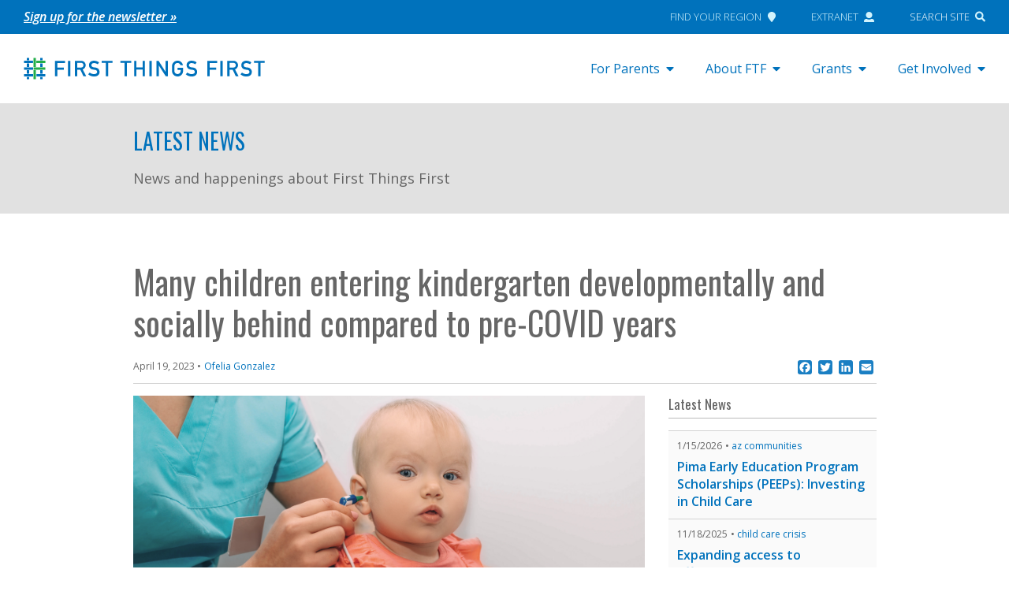

--- FILE ---
content_type: text/html; charset=UTF-8
request_url: https://www.firstthingsfirst.org/2023/04/many-children-entering-kindergarten-developmentally-and-socially-behind-compared-pre-covid-years/
body_size: 19369
content:

<!doctype html>
<html lang="en-US">
<head>
  <meta charset="utf-8">
  <meta http-equiv="x-ua-compatible" content="ie=edge">
  <meta name="viewport" content="width=device-width, initial-scale=1">

  <!-- Header scripts from Theme Settings -->
<!-- Google Tag Manager -->
<script>(function(w,d,s,l,i){w[l]=w[l]||[];w[l].push({'gtm.start':
new Date().getTime(),event:'gtm.js'});var f=d.getElementsByTagName(s)[0],
j=d.createElement(s),dl=l!='dataLayer'?'&l='+l:'';j.async=true;j.src=
'https://www.googletagmanager.com/gtm.js?id='+i+dl;f.parentNode.insertBefore(j,f);
})(window,document,'script','dataLayer','GTM-NJ2VNKM');</script>
<!-- End Google Tag Manager -->

<!-- pixel analytics tracking code -->
<script type="text/javascript" async src="https://pm.geniusmonkey.com/gm.js?id=1028347906&z=1"></script>

  <link rel="icon" type="image/png" href="https://www.firstthingsfirst.org/wp-content/themes/FTF/dist/images/ftf_favicon.png">

  <meta name='robots' content='index, follow, max-image-preview:large, max-snippet:-1, max-video-preview:-1' />

	<!-- This site is optimized with the Yoast SEO Premium plugin v26.6 (Yoast SEO v26.6) - https://yoast.com/wordpress/plugins/seo/ -->
	<title>Many children entering kindergarten developmentally behind</title>
	<meta name="description" content="During the COVID-19 pandemic sensory and developmental screenings to identify potential delays were often missed." />
	<link rel="canonical" href="https://www.firstthingsfirst.org/2023/04/many-children-entering-kindergarten-developmentally-and-socially-behind-compared-pre-covid-years/" />
	<meta property="og:locale" content="en_US" />
	<meta property="og:type" content="article" />
	<meta property="og:title" content="Many children entering kindergarten developmentally and socially behind compared to pre-COVID years" />
	<meta property="og:description" content="During the COVID-19 pandemic sensory and developmental screenings to identify potential delays were often missed." />
	<meta property="og:url" content="https://www.firstthingsfirst.org/2023/04/many-children-entering-kindergarten-developmentally-and-socially-behind-compared-pre-covid-years/" />
	<meta property="og:site_name" content="First Things First" />
	<meta property="article:publisher" content="https://www.facebook.com/AZFirstThingsFirst/" />
	<meta property="article:published_time" content="2023-04-19T23:19:03+00:00" />
	<meta property="article:modified_time" content="2023-04-25T17:17:02+00:00" />
	<meta property="og:image" content="https://www.firstthingsfirst.org/wp-content/uploads/2023/04/Standard-Blog-Image-1.png" />
	<meta property="og:image:width" content="750" />
	<meta property="og:image:height" content="393" />
	<meta property="og:image:type" content="image/png" />
	<meta name="author" content="Ofelia Gonzalez" />
	<meta name="twitter:card" content="summary_large_image" />
	<meta name="twitter:creator" content="@AZFTF" />
	<meta name="twitter:site" content="@AZFTF" />
	<meta name="twitter:label1" content="Written by" />
	<meta name="twitter:data1" content="Ofelia Gonzalez" />
	<meta name="twitter:label2" content="Est. reading time" />
	<meta name="twitter:data2" content="3 minutes" />
	<script type="application/ld+json" class="yoast-schema-graph">{"@context":"https://schema.org","@graph":[{"@type":"Article","@id":"https://www.firstthingsfirst.org/2023/04/many-children-entering-kindergarten-developmentally-and-socially-behind-compared-pre-covid-years/#article","isPartOf":{"@id":"https://www.firstthingsfirst.org/2023/04/many-children-entering-kindergarten-developmentally-and-socially-behind-compared-pre-covid-years/"},"author":{"name":"Ofelia Gonzalez","@id":"https://www.firstthingsfirst.org/#/schema/person/8b1b02fcfba3b39b323faeb60e5c5fac"},"headline":"Many children entering kindergarten developmentally and socially behind compared to pre-COVID years","datePublished":"2023-04-19T23:19:03+00:00","dateModified":"2023-04-25T17:17:02+00:00","mainEntityOfPage":{"@id":"https://www.firstthingsfirst.org/2023/04/many-children-entering-kindergarten-developmentally-and-socially-behind-compared-pre-covid-years/"},"wordCount":716,"publisher":{"@id":"https://www.firstthingsfirst.org/#organization"},"image":{"@id":"https://www.firstthingsfirst.org/2023/04/many-children-entering-kindergarten-developmentally-and-socially-behind-compared-pre-covid-years/#primaryimage"},"thumbnailUrl":"https://www.firstthingsfirst.org/wp-content/uploads/2023/04/Standard-Blog-Image-1.png","keywords":["developmental screenings"],"inLanguage":"en-US"},{"@type":"WebPage","@id":"https://www.firstthingsfirst.org/2023/04/many-children-entering-kindergarten-developmentally-and-socially-behind-compared-pre-covid-years/","url":"https://www.firstthingsfirst.org/2023/04/many-children-entering-kindergarten-developmentally-and-socially-behind-compared-pre-covid-years/","name":"Many children entering kindergarten developmentally behind","isPartOf":{"@id":"https://www.firstthingsfirst.org/#website"},"primaryImageOfPage":{"@id":"https://www.firstthingsfirst.org/2023/04/many-children-entering-kindergarten-developmentally-and-socially-behind-compared-pre-covid-years/#primaryimage"},"image":{"@id":"https://www.firstthingsfirst.org/2023/04/many-children-entering-kindergarten-developmentally-and-socially-behind-compared-pre-covid-years/#primaryimage"},"thumbnailUrl":"https://www.firstthingsfirst.org/wp-content/uploads/2023/04/Standard-Blog-Image-1.png","datePublished":"2023-04-19T23:19:03+00:00","dateModified":"2023-04-25T17:17:02+00:00","description":"During the COVID-19 pandemic sensory and developmental screenings to identify potential delays were often missed.","breadcrumb":{"@id":"https://www.firstthingsfirst.org/2023/04/many-children-entering-kindergarten-developmentally-and-socially-behind-compared-pre-covid-years/#breadcrumb"},"inLanguage":"en-US","potentialAction":[{"@type":"ReadAction","target":["https://www.firstthingsfirst.org/2023/04/many-children-entering-kindergarten-developmentally-and-socially-behind-compared-pre-covid-years/"]}]},{"@type":"ImageObject","inLanguage":"en-US","@id":"https://www.firstthingsfirst.org/2023/04/many-children-entering-kindergarten-developmentally-and-socially-behind-compared-pre-covid-years/#primaryimage","url":"https://www.firstthingsfirst.org/wp-content/uploads/2023/04/Standard-Blog-Image-1.png","contentUrl":"https://www.firstthingsfirst.org/wp-content/uploads/2023/04/Standard-Blog-Image-1.png","width":750,"height":393,"caption":"Baby in pink shirt getting hearing screening, developmental screenings"},{"@type":"BreadcrumbList","@id":"https://www.firstthingsfirst.org/2023/04/many-children-entering-kindergarten-developmentally-and-socially-behind-compared-pre-covid-years/#breadcrumb","itemListElement":[{"@type":"ListItem","position":1,"name":"Home","item":"https://www.firstthingsfirst.org/"},{"@type":"ListItem","position":2,"name":"Latest News","item":"https://www.firstthingsfirst.org/latest-news/"},{"@type":"ListItem","position":3,"name":"Many children entering kindergarten developmentally and socially behind compared to pre-COVID years"}]},{"@type":"WebSite","@id":"https://www.firstthingsfirst.org/#website","url":"https://www.firstthingsfirst.org/","name":"First Things First","description":"","publisher":{"@id":"https://www.firstthingsfirst.org/#organization"},"potentialAction":[{"@type":"SearchAction","target":{"@type":"EntryPoint","urlTemplate":"https://www.firstthingsfirst.org/?s={search_term_string}"},"query-input":{"@type":"PropertyValueSpecification","valueRequired":true,"valueName":"search_term_string"}}],"inLanguage":"en-US"},{"@type":"Organization","@id":"https://www.firstthingsfirst.org/#organization","name":"First Things First","url":"https://www.firstthingsfirst.org/","logo":{"@type":"ImageObject","inLanguage":"en-US","@id":"https://www.firstthingsfirst.org/#/schema/logo/image/","url":"https://www.firstthingsfirst.org/wp-content/uploads/2018/01/firstthingsfirst_card_gray.jpg","contentUrl":"https://www.firstthingsfirst.org/wp-content/uploads/2018/01/firstthingsfirst_card_gray.jpg","width":800,"height":450,"caption":"First Things First"},"image":{"@id":"https://www.firstthingsfirst.org/#/schema/logo/image/"},"sameAs":["https://www.facebook.com/AZFirstThingsFirst/","https://x.com/AZFTF","https://www.instagram.com/azfirstthingsfirst/","https://www.linkedin.com/company/first-things-first","https://www.youtube.com/user/FTFArizona"]},{"@type":"Person","@id":"https://www.firstthingsfirst.org/#/schema/person/8b1b02fcfba3b39b323faeb60e5c5fac","name":"Ofelia Gonzalez","image":{"@type":"ImageObject","inLanguage":"en-US","@id":"https://www.firstthingsfirst.org/#/schema/person/image/","url":"https://secure.gravatar.com/avatar/dc1c9a12a242cc867bb3dadecb10390287d364d0ca616b8bd6463a3b5ebdf123?s=96&d=mm&r=g","contentUrl":"https://secure.gravatar.com/avatar/dc1c9a12a242cc867bb3dadecb10390287d364d0ca616b8bd6463a3b5ebdf123?s=96&d=mm&r=g","caption":"Ofelia Gonzalez"},"sameAs":["http://firstthingsfirst.org"]}]}</script>
	<!-- / Yoast SEO Premium plugin. -->


<link rel='dns-prefetch' href='//www.firstthingsfirst.org' />
<link rel='dns-prefetch' href='//static.addtoany.com' />
<link rel='dns-prefetch' href='//maps.googleapis.com' />
<link rel='dns-prefetch' href='//use.fontawesome.com' />
<link rel="alternate" title="oEmbed (JSON)" type="application/json+oembed" href="https://www.firstthingsfirst.org/wp-json/oembed/1.0/embed?url=https%3A%2F%2Fwww.firstthingsfirst.org%2F2023%2F04%2Fmany-children-entering-kindergarten-developmentally-and-socially-behind-compared-pre-covid-years%2F" />
<link rel="alternate" title="oEmbed (XML)" type="text/xml+oembed" href="https://www.firstthingsfirst.org/wp-json/oembed/1.0/embed?url=https%3A%2F%2Fwww.firstthingsfirst.org%2F2023%2F04%2Fmany-children-entering-kindergarten-developmentally-and-socially-behind-compared-pre-covid-years%2F&#038;format=xml" />
<style id='wp-img-auto-sizes-contain-inline-css' type='text/css'>
img:is([sizes=auto i],[sizes^="auto," i]){contain-intrinsic-size:3000px 1500px}
/*# sourceURL=wp-img-auto-sizes-contain-inline-css */
</style>
<style id='wp-emoji-styles-inline-css' type='text/css'>

	img.wp-smiley, img.emoji {
		display: inline !important;
		border: none !important;
		box-shadow: none !important;
		height: 1em !important;
		width: 1em !important;
		margin: 0 0.07em !important;
		vertical-align: -0.1em !important;
		background: none !important;
		padding: 0 !important;
	}
/*# sourceURL=wp-emoji-styles-inline-css */
</style>
<link rel='stylesheet' id='wp-block-library-css' href='https://www.firstthingsfirst.org/wp-includes/css/dist/block-library/style.min.css?ver=6.9' type='text/css' media='all' />
<style id='global-styles-inline-css' type='text/css'>
:root{--wp--preset--aspect-ratio--square: 1;--wp--preset--aspect-ratio--4-3: 4/3;--wp--preset--aspect-ratio--3-4: 3/4;--wp--preset--aspect-ratio--3-2: 3/2;--wp--preset--aspect-ratio--2-3: 2/3;--wp--preset--aspect-ratio--16-9: 16/9;--wp--preset--aspect-ratio--9-16: 9/16;--wp--preset--color--black: #000000;--wp--preset--color--cyan-bluish-gray: #abb8c3;--wp--preset--color--white: #ffffff;--wp--preset--color--pale-pink: #f78da7;--wp--preset--color--vivid-red: #cf2e2e;--wp--preset--color--luminous-vivid-orange: #ff6900;--wp--preset--color--luminous-vivid-amber: #fcb900;--wp--preset--color--light-green-cyan: #7bdcb5;--wp--preset--color--vivid-green-cyan: #00d084;--wp--preset--color--pale-cyan-blue: #8ed1fc;--wp--preset--color--vivid-cyan-blue: #0693e3;--wp--preset--color--vivid-purple: #9b51e0;--wp--preset--gradient--vivid-cyan-blue-to-vivid-purple: linear-gradient(135deg,rgb(6,147,227) 0%,rgb(155,81,224) 100%);--wp--preset--gradient--light-green-cyan-to-vivid-green-cyan: linear-gradient(135deg,rgb(122,220,180) 0%,rgb(0,208,130) 100%);--wp--preset--gradient--luminous-vivid-amber-to-luminous-vivid-orange: linear-gradient(135deg,rgb(252,185,0) 0%,rgb(255,105,0) 100%);--wp--preset--gradient--luminous-vivid-orange-to-vivid-red: linear-gradient(135deg,rgb(255,105,0) 0%,rgb(207,46,46) 100%);--wp--preset--gradient--very-light-gray-to-cyan-bluish-gray: linear-gradient(135deg,rgb(238,238,238) 0%,rgb(169,184,195) 100%);--wp--preset--gradient--cool-to-warm-spectrum: linear-gradient(135deg,rgb(74,234,220) 0%,rgb(151,120,209) 20%,rgb(207,42,186) 40%,rgb(238,44,130) 60%,rgb(251,105,98) 80%,rgb(254,248,76) 100%);--wp--preset--gradient--blush-light-purple: linear-gradient(135deg,rgb(255,206,236) 0%,rgb(152,150,240) 100%);--wp--preset--gradient--blush-bordeaux: linear-gradient(135deg,rgb(254,205,165) 0%,rgb(254,45,45) 50%,rgb(107,0,62) 100%);--wp--preset--gradient--luminous-dusk: linear-gradient(135deg,rgb(255,203,112) 0%,rgb(199,81,192) 50%,rgb(65,88,208) 100%);--wp--preset--gradient--pale-ocean: linear-gradient(135deg,rgb(255,245,203) 0%,rgb(182,227,212) 50%,rgb(51,167,181) 100%);--wp--preset--gradient--electric-grass: linear-gradient(135deg,rgb(202,248,128) 0%,rgb(113,206,126) 100%);--wp--preset--gradient--midnight: linear-gradient(135deg,rgb(2,3,129) 0%,rgb(40,116,252) 100%);--wp--preset--font-size--small: 13px;--wp--preset--font-size--medium: 20px;--wp--preset--font-size--large: 36px;--wp--preset--font-size--x-large: 42px;--wp--preset--spacing--20: 0.44rem;--wp--preset--spacing--30: 0.67rem;--wp--preset--spacing--40: 1rem;--wp--preset--spacing--50: 1.5rem;--wp--preset--spacing--60: 2.25rem;--wp--preset--spacing--70: 3.38rem;--wp--preset--spacing--80: 5.06rem;--wp--preset--shadow--natural: 6px 6px 9px rgba(0, 0, 0, 0.2);--wp--preset--shadow--deep: 12px 12px 50px rgba(0, 0, 0, 0.4);--wp--preset--shadow--sharp: 6px 6px 0px rgba(0, 0, 0, 0.2);--wp--preset--shadow--outlined: 6px 6px 0px -3px rgb(255, 255, 255), 6px 6px rgb(0, 0, 0);--wp--preset--shadow--crisp: 6px 6px 0px rgb(0, 0, 0);}:where(.is-layout-flex){gap: 0.5em;}:where(.is-layout-grid){gap: 0.5em;}body .is-layout-flex{display: flex;}.is-layout-flex{flex-wrap: wrap;align-items: center;}.is-layout-flex > :is(*, div){margin: 0;}body .is-layout-grid{display: grid;}.is-layout-grid > :is(*, div){margin: 0;}:where(.wp-block-columns.is-layout-flex){gap: 2em;}:where(.wp-block-columns.is-layout-grid){gap: 2em;}:where(.wp-block-post-template.is-layout-flex){gap: 1.25em;}:where(.wp-block-post-template.is-layout-grid){gap: 1.25em;}.has-black-color{color: var(--wp--preset--color--black) !important;}.has-cyan-bluish-gray-color{color: var(--wp--preset--color--cyan-bluish-gray) !important;}.has-white-color{color: var(--wp--preset--color--white) !important;}.has-pale-pink-color{color: var(--wp--preset--color--pale-pink) !important;}.has-vivid-red-color{color: var(--wp--preset--color--vivid-red) !important;}.has-luminous-vivid-orange-color{color: var(--wp--preset--color--luminous-vivid-orange) !important;}.has-luminous-vivid-amber-color{color: var(--wp--preset--color--luminous-vivid-amber) !important;}.has-light-green-cyan-color{color: var(--wp--preset--color--light-green-cyan) !important;}.has-vivid-green-cyan-color{color: var(--wp--preset--color--vivid-green-cyan) !important;}.has-pale-cyan-blue-color{color: var(--wp--preset--color--pale-cyan-blue) !important;}.has-vivid-cyan-blue-color{color: var(--wp--preset--color--vivid-cyan-blue) !important;}.has-vivid-purple-color{color: var(--wp--preset--color--vivid-purple) !important;}.has-black-background-color{background-color: var(--wp--preset--color--black) !important;}.has-cyan-bluish-gray-background-color{background-color: var(--wp--preset--color--cyan-bluish-gray) !important;}.has-white-background-color{background-color: var(--wp--preset--color--white) !important;}.has-pale-pink-background-color{background-color: var(--wp--preset--color--pale-pink) !important;}.has-vivid-red-background-color{background-color: var(--wp--preset--color--vivid-red) !important;}.has-luminous-vivid-orange-background-color{background-color: var(--wp--preset--color--luminous-vivid-orange) !important;}.has-luminous-vivid-amber-background-color{background-color: var(--wp--preset--color--luminous-vivid-amber) !important;}.has-light-green-cyan-background-color{background-color: var(--wp--preset--color--light-green-cyan) !important;}.has-vivid-green-cyan-background-color{background-color: var(--wp--preset--color--vivid-green-cyan) !important;}.has-pale-cyan-blue-background-color{background-color: var(--wp--preset--color--pale-cyan-blue) !important;}.has-vivid-cyan-blue-background-color{background-color: var(--wp--preset--color--vivid-cyan-blue) !important;}.has-vivid-purple-background-color{background-color: var(--wp--preset--color--vivid-purple) !important;}.has-black-border-color{border-color: var(--wp--preset--color--black) !important;}.has-cyan-bluish-gray-border-color{border-color: var(--wp--preset--color--cyan-bluish-gray) !important;}.has-white-border-color{border-color: var(--wp--preset--color--white) !important;}.has-pale-pink-border-color{border-color: var(--wp--preset--color--pale-pink) !important;}.has-vivid-red-border-color{border-color: var(--wp--preset--color--vivid-red) !important;}.has-luminous-vivid-orange-border-color{border-color: var(--wp--preset--color--luminous-vivid-orange) !important;}.has-luminous-vivid-amber-border-color{border-color: var(--wp--preset--color--luminous-vivid-amber) !important;}.has-light-green-cyan-border-color{border-color: var(--wp--preset--color--light-green-cyan) !important;}.has-vivid-green-cyan-border-color{border-color: var(--wp--preset--color--vivid-green-cyan) !important;}.has-pale-cyan-blue-border-color{border-color: var(--wp--preset--color--pale-cyan-blue) !important;}.has-vivid-cyan-blue-border-color{border-color: var(--wp--preset--color--vivid-cyan-blue) !important;}.has-vivid-purple-border-color{border-color: var(--wp--preset--color--vivid-purple) !important;}.has-vivid-cyan-blue-to-vivid-purple-gradient-background{background: var(--wp--preset--gradient--vivid-cyan-blue-to-vivid-purple) !important;}.has-light-green-cyan-to-vivid-green-cyan-gradient-background{background: var(--wp--preset--gradient--light-green-cyan-to-vivid-green-cyan) !important;}.has-luminous-vivid-amber-to-luminous-vivid-orange-gradient-background{background: var(--wp--preset--gradient--luminous-vivid-amber-to-luminous-vivid-orange) !important;}.has-luminous-vivid-orange-to-vivid-red-gradient-background{background: var(--wp--preset--gradient--luminous-vivid-orange-to-vivid-red) !important;}.has-very-light-gray-to-cyan-bluish-gray-gradient-background{background: var(--wp--preset--gradient--very-light-gray-to-cyan-bluish-gray) !important;}.has-cool-to-warm-spectrum-gradient-background{background: var(--wp--preset--gradient--cool-to-warm-spectrum) !important;}.has-blush-light-purple-gradient-background{background: var(--wp--preset--gradient--blush-light-purple) !important;}.has-blush-bordeaux-gradient-background{background: var(--wp--preset--gradient--blush-bordeaux) !important;}.has-luminous-dusk-gradient-background{background: var(--wp--preset--gradient--luminous-dusk) !important;}.has-pale-ocean-gradient-background{background: var(--wp--preset--gradient--pale-ocean) !important;}.has-electric-grass-gradient-background{background: var(--wp--preset--gradient--electric-grass) !important;}.has-midnight-gradient-background{background: var(--wp--preset--gradient--midnight) !important;}.has-small-font-size{font-size: var(--wp--preset--font-size--small) !important;}.has-medium-font-size{font-size: var(--wp--preset--font-size--medium) !important;}.has-large-font-size{font-size: var(--wp--preset--font-size--large) !important;}.has-x-large-font-size{font-size: var(--wp--preset--font-size--x-large) !important;}
/*# sourceURL=global-styles-inline-css */
</style>

<style id='classic-theme-styles-inline-css' type='text/css'>
/*! This file is auto-generated */
.wp-block-button__link{color:#fff;background-color:#32373c;border-radius:9999px;box-shadow:none;text-decoration:none;padding:calc(.667em + 2px) calc(1.333em + 2px);font-size:1.125em}.wp-block-file__button{background:#32373c;color:#fff;text-decoration:none}
/*# sourceURL=/wp-includes/css/classic-themes.min.css */
</style>
<link rel='stylesheet' id='agile-store-locator-init-css' href='https://www.firstthingsfirst.org/wp-content/plugins/agile-store-locator/public/css/init.css?ver=4.8.18' type='text/css' media='all' />
<link rel='stylesheet' id='wp-video-popup-css' href='https://www.firstthingsfirst.org/wp-content/plugins/wp-video-popup-pro/inc/css/wp-video-popup.css?ver=2.9' type='text/css' media='all' />
<link rel='stylesheet' id='wpml-legacy-horizontal-list-0-css' href='https://www.firstthingsfirst.org/wp-content/plugins/sitepress-multilingual-cms/templates/language-switchers/legacy-list-horizontal/style.min.css?ver=1' type='text/css' media='all' />
<link rel='stylesheet' id='bfa-font-awesome-css' href='https://use.fontawesome.com/releases/v5.15.4/css/all.css?ver=2.0.3' type='text/css' media='all' />
<link rel='stylesheet' id='bfa-font-awesome-v4-shim-css' href='https://use.fontawesome.com/releases/v5.15.4/css/v4-shims.css?ver=2.0.3' type='text/css' media='all' />
<style id='bfa-font-awesome-v4-shim-inline-css' type='text/css'>

			@font-face {
				font-family: 'FontAwesome';
				src: url('https://use.fontawesome.com/releases/v5.15.4/webfonts/fa-brands-400.eot'),
				url('https://use.fontawesome.com/releases/v5.15.4/webfonts/fa-brands-400.eot?#iefix') format('embedded-opentype'),
				url('https://use.fontawesome.com/releases/v5.15.4/webfonts/fa-brands-400.woff2') format('woff2'),
				url('https://use.fontawesome.com/releases/v5.15.4/webfonts/fa-brands-400.woff') format('woff'),
				url('https://use.fontawesome.com/releases/v5.15.4/webfonts/fa-brands-400.ttf') format('truetype'),
				url('https://use.fontawesome.com/releases/v5.15.4/webfonts/fa-brands-400.svg#fontawesome') format('svg');
			}

			@font-face {
				font-family: 'FontAwesome';
				src: url('https://use.fontawesome.com/releases/v5.15.4/webfonts/fa-solid-900.eot'),
				url('https://use.fontawesome.com/releases/v5.15.4/webfonts/fa-solid-900.eot?#iefix') format('embedded-opentype'),
				url('https://use.fontawesome.com/releases/v5.15.4/webfonts/fa-solid-900.woff2') format('woff2'),
				url('https://use.fontawesome.com/releases/v5.15.4/webfonts/fa-solid-900.woff') format('woff'),
				url('https://use.fontawesome.com/releases/v5.15.4/webfonts/fa-solid-900.ttf') format('truetype'),
				url('https://use.fontawesome.com/releases/v5.15.4/webfonts/fa-solid-900.svg#fontawesome') format('svg');
			}

			@font-face {
				font-family: 'FontAwesome';
				src: url('https://use.fontawesome.com/releases/v5.15.4/webfonts/fa-regular-400.eot'),
				url('https://use.fontawesome.com/releases/v5.15.4/webfonts/fa-regular-400.eot?#iefix') format('embedded-opentype'),
				url('https://use.fontawesome.com/releases/v5.15.4/webfonts/fa-regular-400.woff2') format('woff2'),
				url('https://use.fontawesome.com/releases/v5.15.4/webfonts/fa-regular-400.woff') format('woff'),
				url('https://use.fontawesome.com/releases/v5.15.4/webfonts/fa-regular-400.ttf') format('truetype'),
				url('https://use.fontawesome.com/releases/v5.15.4/webfonts/fa-regular-400.svg#fontawesome') format('svg');
				unicode-range: U+F004-F005,U+F007,U+F017,U+F022,U+F024,U+F02E,U+F03E,U+F044,U+F057-F059,U+F06E,U+F070,U+F075,U+F07B-F07C,U+F080,U+F086,U+F089,U+F094,U+F09D,U+F0A0,U+F0A4-F0A7,U+F0C5,U+F0C7-F0C8,U+F0E0,U+F0EB,U+F0F3,U+F0F8,U+F0FE,U+F111,U+F118-F11A,U+F11C,U+F133,U+F144,U+F146,U+F14A,U+F14D-F14E,U+F150-F152,U+F15B-F15C,U+F164-F165,U+F185-F186,U+F191-F192,U+F1AD,U+F1C1-F1C9,U+F1CD,U+F1D8,U+F1E3,U+F1EA,U+F1F6,U+F1F9,U+F20A,U+F247-F249,U+F24D,U+F254-F25B,U+F25D,U+F267,U+F271-F274,U+F279,U+F28B,U+F28D,U+F2B5-F2B6,U+F2B9,U+F2BB,U+F2BD,U+F2C1-F2C2,U+F2D0,U+F2D2,U+F2DC,U+F2ED,U+F328,U+F358-F35B,U+F3A5,U+F3D1,U+F410,U+F4AD;
			}
		
/*# sourceURL=bfa-font-awesome-v4-shim-inline-css */
</style>
<link rel='stylesheet' id='addtoany-css' href='https://www.firstthingsfirst.org/wp-content/plugins/add-to-any/addtoany.min.css?ver=1.16' type='text/css' media='all' />
<link rel='stylesheet' id='ftf-css' href='https://www.firstthingsfirst.org/wp-content/themes/FTF/dist/styles/main.css?ver=2026.01.19' type='text/css' media='all' />
<script type="text/javascript" id="wpml-cookie-js-extra">
/* <![CDATA[ */
var wpml_cookies = {"wp-wpml_current_language":{"value":"en","expires":1,"path":"/"}};
var wpml_cookies = {"wp-wpml_current_language":{"value":"en","expires":1,"path":"/"}};
//# sourceURL=wpml-cookie-js-extra
/* ]]> */
</script>
<script type="text/javascript" src="https://www.firstthingsfirst.org/wp-content/plugins/sitepress-multilingual-cms/res/js/cookies/language-cookie.js?ver=486900" id="wpml-cookie-js" defer="defer" data-wp-strategy="defer"></script>
<script type="text/javascript" id="addtoany-core-js-before">
/* <![CDATA[ */
window.a2a_config=window.a2a_config||{};a2a_config.callbacks=[];a2a_config.overlays=[];a2a_config.templates={};
a2a_config.icon_color="#1a7fc3";

//# sourceURL=addtoany-core-js-before
/* ]]> */
</script>
<script type="text/javascript" defer src="https://static.addtoany.com/menu/page.js" id="addtoany-core-js"></script>
<script type="text/javascript" src="https://www.firstthingsfirst.org/wp-includes/js/jquery/jquery.min.js?ver=3.7.1" id="jquery-core-js"></script>
<script type="text/javascript" src="https://www.firstthingsfirst.org/wp-includes/js/jquery/jquery-migrate.min.js?ver=3.4.1" id="jquery-migrate-js"></script>
<script type="text/javascript" defer src="https://www.firstthingsfirst.org/wp-content/plugins/add-to-any/addtoany.min.js?ver=1.1" id="addtoany-jquery-js"></script>
<script type="text/javascript" src="https://www.firstthingsfirst.org/wp-content/themes/FTF/dist/scripts/modernizr.custom.js" id="modernizr-js"></script>
<script type="text/javascript" src="https://maps.googleapis.com/maps/api/js?key=AIzaSyCd1WYCbUg9MRqg943ragjAcjdcKdvk-r8&amp;libraries=places&amp;ver=1" id="asl_google_maps-js"></script>
<script type="text/javascript" src="https://use.fontawesome.com/releases/v5.0.2/js/all.js?ver=1" id="font-awesome-js"></script>
<link rel="https://api.w.org/" href="https://www.firstthingsfirst.org/wp-json/" /><link rel="alternate" title="JSON" type="application/json" href="https://www.firstthingsfirst.org/wp-json/wp/v2/posts/50086" /><link rel="EditURI" type="application/rsd+xml" title="RSD" href="https://www.firstthingsfirst.org/xmlrpc.php?rsd" />
<meta name="generator" content="WordPress 6.9" />
<link rel='shortlink' href='https://www.firstthingsfirst.org/?p=50086' />
<meta name="generator" content="WPML ver:4.8.6 stt:1,2;" />
<meta name="cdp-version" content="1.5.0" /><script>
var ftfContractualObligationDocs = [
{
	title:'FTF Grants Uniform Terms and Conditions',
	url:'https://www.firstthingsfirst.org/wp-content/uploads/2020/01/FTF-Grants-Uniform-Terms-and-Conditions.docx'
},
{
	title:'FTF Data Security, Submission and Suppression Guidelines and Requirements',
	url:'https://www.firstthingsfirst.org/wp-content/uploads/2019/01/FTF-Data-Security_Submission-and-Suppression-Guidelines-Dec-2017-doc.pdf'
},
{
	title:'FTF Data Security Policy and Procedures',
	url:'https://www.firstthingsfirst.org/wp-content/uploads/2019/01/FTF-Data-Security-Policy-and-Procedures-Dec-2017.pdf'
},
{
	title:'FTF Tribal Data Policy',
	url:'https://www.firstthingsfirst.org/wp-content/uploads/2021/04/FTF-Tribal-Data-Policy-Dec-2020.pdf'
},
{
	title:'FTF Statement of Lawful Presence and Eligibility Form',
	url:'https://www.firstthingsfirst.org/wp-content/uploads/2019/01/Statement-of-Lawful-Presence-and-Eligibility-Form.pdf'
},
{
	title:'Sample - Certificate of Insurance Form',
	url:'https://www.firstthingsfirst.org/wp-content/uploads/2019/01/Sample-Certificate-of-Insurance-Form.pdf'
},
]
</script>
<style type="text/css">.recentcomments a{display:inline !important;padding:0 !important;margin:0 !important;}</style><style>
	span.oe_textdirection { unicode-bidi: bidi-override; direction: rtl; }
	span.oe_displaynone { display: none; }
</style>
		<style type="text/css" id="wp-custom-css">
			.otgs-development-site-front-end { display:none!important; }

/*Temporary Google API Disabled */
/* .asl-map {
	height: 0;
	overflow: hidden;
} */

.post-8730 > .entry-content > img:first-child {
	display: none
}

/* fix tracking pixel sizing */
img[width="1"] {
  width: inherit;
	position: absolute;
}

@media (min-width: 1200px) {
	body.page-template-template-landing-oral-health .landing-page .section.section-faces .section-container .content img.face-img {
		height: 100%;
	}
}

.entry-content h2 {
	font-weight: 600;
	font-size: 1.25rem;
}
.entry-content h3 {
	font-weight: 600;
	font-size: 1.1rem;
}
.entry-content a {
  text-decoration: underline;
}

.callout-card a {
  text-decoration: none;
}		</style>
		
  <link href="https://fonts.googleapis.com/css?family=Open+Sans:400,300,300italic,400italic,600,600italic,700,700italic,800,800italic|Oswald" rel="stylesheet" type="text/css" />

  <script>
    /* Set global vars from WordPress */
    var ftfBlogInfo = {
      'url': 'https://www.firstthingsfirst.org'
    };
  </script>

</head>

<body class="wp-singular post-template-default single single-post postid-50086 single-format-standard wp-theme-FTF user-is-not-tabbing many-children-entering-kindergarten-developmentally-and-socially-behind-compared-pre-covid-years sidebar-primary">
  <!--[if IE]>
      <div class="alert alert-warning">
        You are using an <strong>outdated</strong> browser. Please <a href="http://browsehappy.com/">upgrade your browser</a> to improve your experience.      </div>
    <![endif]-->

  <!-- Body scripts from Theme Settings -->
<!-- Google Tag Manager (noscript) -->
<noscript><iframe src="https://www.googletagmanager.com/ns.html?id=GTM-NJ2VNKM"
height="0" width="0" style="display:none;visibility:hidden"></iframe></noscript>
<!-- End Google Tag Manager (noscript) -->

  <a href="#main" class="screen-reader-text bypass-block">Skip to content</a>

  <section class="topbar">
  <div class="container">
    <div class="notification">
      <section class="widget text-3 widget_text">			<div class="textwidget"><p><i><a href="http://eepurl.com/c_wDzX">Sign up for the newsletter »</a></i></p>
</div>
		</section>    </div>
    <nav class="nav-global">
      <ul id="menu-global-menu" class="menu"><li id="menu-item-136" class="menu-item menu-item-type-post_type menu-item-object-page menu-item-136"><a href="https://www.firstthingsfirst.org/governance/ftf-regions/find-your-region/">Find Your Region<i class="fas fa-map-marker"></i></a></li>
<li id="menu-item-137" class="menu-item menu-item-type-custom menu-item-object-custom menu-item-137"><a href="https://extranet.azftf.gov/extranet">Extranet<i class="fas fa-user"></i></a></li>
<li id="menu-item-138" class="menu-item menu-item-type-custom menu-item-object-custom menu-item-138"><a href="#">Search Site<i class="fas fa-search"></i></a></li>
</ul>    </nav>
  </div>
</section>

<header>
  <div class="container">

    <a class="brand" href="https://www.firstthingsfirst.org/">
      <img class="big" src="https://www.firstthingsfirst.org/wp-content/themes/FTF/dist/images/ftf_logo.svg" alt="First Things First" />
      <img class="small" src="https://www.firstthingsfirst.org/wp-content/themes/FTF/dist/images/ftf_mobile.svg" alt="First Things First" />
    </a>

    
<nav class="primary-desktop">
          <ul class="nav has-big-submenu">
              <li class="menu-item-has-children">
          <a href="javascript:;">For Parents</a>
          <div class="big-submenu sub-menu"><div class="inner"><div class="description"><p><small><strong>For Parents. </strong>To help you do the best you can, here’s some information, tools and resources for supporting your child&#8217;s healthy development and learning.</small></p></div><div class="menus"><ul id="menu-big-submenu-for-parents-primary" class="menu"><li id="menu-item-60429" class="menu-item menu-item-type-custom menu-item-object-custom menu-item-60429"><a href="/az-new-parent-guide/">AZ New Parent Guide</a></li>
<li id="menu-item-60428" class="menu-item menu-item-type-custom menu-item-object-custom menu-item-60428"><a href="/es/recursos-en-espanol/">Recursos En Español</a></li>
<li id="menu-item-59827" class="menu-item menu-item-type-post_type menu-item-object-page menu-item-59827"><a href="https://www.firstthingsfirst.org/first-things-description/">Parenting Blog</a></li>
</ul><ul id="menu-big-submenu-for-parents-secondary" class="menu"><li id="menu-item-39000" class="menu-item menu-item-type-post_type menu-item-object-page menu-item-39000"><a href="https://www.firstthingsfirst.org/resources/find-programs/">Free Programs and Services</a></li>
<li id="menu-item-59826" class="menu-item menu-item-type-post_type menu-item-object-page menu-item-59826"><a href="https://www.firstthingsfirst.org/resources/quality-first/">Quality Child Care and Preschool</a></li>
</ul></div><div class="featured"><h2>Families Can Take Action</h2><div class="thumbnail"><img width="650" height="345" src="https://www.firstthingsfirst.org/wp-content/uploads/2024/11/FTF_0019_GeneralPublicTakeActionPageImages4-650x345.jpg" class="attachment-medium size-medium" alt="Share Your Story" decoding="async" fetchpriority="high" srcset="https://www.firstthingsfirst.org/wp-content/uploads/2024/11/FTF_0019_GeneralPublicTakeActionPageImages4-650x345.jpg 650w, https://www.firstthingsfirst.org/wp-content/uploads/2024/11/FTF_0019_GeneralPublicTakeActionPageImages4-1300x689.jpg 1300w, https://www.firstthingsfirst.org/wp-content/uploads/2024/11/FTF_0019_GeneralPublicTakeActionPageImages4-768x407.jpg 768w, https://www.firstthingsfirst.org/wp-content/uploads/2024/11/FTF_0019_GeneralPublicTakeActionPageImages4-1536x814.jpg 1536w, https://www.firstthingsfirst.org/wp-content/uploads/2024/11/FTF_0019_GeneralPublicTakeActionPageImages4.jpg 1600w" sizes="(max-width: 650px) 100vw, 650px" /></div><p><a class="more" href="https://www.firstthingsfirst.org/families-take-action/">Read More</a></p></div></div></div>        </li>
              <li class="menu-item-has-children">
          <a href="javascript:;">About FTF</a>
          <div class="big-submenu sub-menu"><div class="inner"><div class="description"><p><small><strong>About FTF.</strong> Created by Arizona voters, First Things First partners with families and communities to help our state’s young children be ready for success in kindergarten and beyond.</small></p></div><div class="menus"><ul id="menu-big-submenu-about-ftf-primary" class="menu"><li id="menu-item-1213" class="menu-item menu-item-type-post_type menu-item-object-page menu-item-has-children menu-item-1213"><a href="https://www.firstthingsfirst.org/what-we-do/">What We Do</a>
<ul class="sub-menu">
	<li id="menu-item-1212" class="menu-item menu-item-type-post_type menu-item-object-page menu-item-1212"><a href="https://www.firstthingsfirst.org/what-we-do/our-mission/">Our Mission</a></li>
	<li id="menu-item-1214" class="menu-item menu-item-type-post_type menu-item-object-page menu-item-1214"><a href="https://www.firstthingsfirst.org/what-we-do/how-we-work/">How We Work</a></li>
	<li id="menu-item-1215" class="menu-item menu-item-type-post_type menu-item-object-page menu-item-1215"><a href="https://www.firstthingsfirst.org/what-we-do/investments/">Investments</a></li>
	<li id="menu-item-1216" class="menu-item menu-item-type-post_type menu-item-object-page menu-item-1216"><a href="https://www.firstthingsfirst.org/what-we-do/publications/">Publications</a></li>
</ul>
</li>
<li id="menu-item-1217" class="menu-item menu-item-type-post_type menu-item-object-page menu-item-has-children menu-item-1217"><a href="https://www.firstthingsfirst.org/governance/">Governance</a>
<ul class="sub-menu">
	<li id="menu-item-6802" class="menu-item menu-item-type-post_type menu-item-object-page menu-item-6802"><a href="https://www.firstthingsfirst.org/governance/board/">Board</a></li>
	<li id="menu-item-11568" class="menu-item menu-item-type-post_type menu-item-object-page menu-item-11568"><a href="https://www.firstthingsfirst.org/governance/ftf-regions/">Regions</a></li>
	<li id="menu-item-11447" class="menu-item menu-item-type-post_type menu-item-object-page menu-item-11447"><a href="https://www.firstthingsfirst.org/governance/tribal-affairs/">Tribal Affairs</a></li>
</ul>
</li>
</ul><ul id="menu-big-submenu-about-ftf-secondary" class="menu"><li id="menu-item-1220" class="menu-item menu-item-type-post_type menu-item-object-page menu-item-1220"><a href="https://www.firstthingsfirst.org/early-childhood-matters/">Why Early Childhood Matters</a></li>
<li id="menu-item-1221" class="menu-item menu-item-type-post_type menu-item-object-page current_page_parent menu-item-1221"><a href="https://www.firstthingsfirst.org/latest-news/">Latest News</a></li>
<li id="menu-item-11446" class="menu-item menu-item-type-post_type_archive menu-item-object-family-stories menu-item-11446"><a href="https://www.firstthingsfirst.org/region-stories/">Region Stories</a></li>
<li id="menu-item-1222" class="menu-item menu-item-type-post_type menu-item-object-page menu-item-1222"><a href="https://www.firstthingsfirst.org/careers-staff/">Careers &#038; Staff</a></li>
<li id="menu-item-1223" class="menu-item menu-item-type-post_type menu-item-object-page menu-item-1223"><a href="https://www.firstthingsfirst.org/media/">Media</a></li>
<li id="menu-item-1224" class="menu-item menu-item-type-post_type menu-item-object-page menu-item-1224"><a href="https://www.firstthingsfirst.org/contact-us/">Contact Us</a></li>
</ul></div><div class="featured"><h2>FTF 2025 Annual Report provides in-depth look at investments</h2><div class="thumbnail"><img width="650" height="341" src="https://www.firstthingsfirst.org/wp-content/uploads/2025/09/publications-2025-ar-650x341.png" class="attachment-medium size-medium" alt="" decoding="async" srcset="https://www.firstthingsfirst.org/wp-content/uploads/2025/09/publications-2025-ar-650x341.png 650w, https://www.firstthingsfirst.org/wp-content/uploads/2025/09/publications-2025-ar.png 750w" sizes="(max-width: 650px) 100vw, 650px" /></div><p><a class="more" href="https://www.firstthingsfirst.org/2025/09/2025-annual-report/">Read More</a></p></div></div></div>        </li>
              <li class="menu-item-has-children">
          <a href="javascript:;">Grants</a>
          <div class="big-submenu sub-menu"><div class="inner"><div class="description"><p><small><strong>Grants</strong>. First Things First invests in strategies and programs that support the development, health and learning of children from birth to age 5 (before kindergarten).</small></p></div><div class="menus"><ul id="menu-big-submenu-grants-primary" class="menu"><li id="menu-item-1225" class="menu-item menu-item-type-post_type menu-item-object-page menu-item-1225"><a href="https://www.firstthingsfirst.org/grant-opportunities/">Grant Opportunities</a></li>
<li id="menu-item-1226" class="menu-item menu-item-type-post_type menu-item-object-page menu-item-1226"><a href="https://www.firstthingsfirst.org/application-process/">Potential Applicants</a></li>
</ul><ul id="menu-big-submenu-grants-secondary" class="menu"><li id="menu-item-1227" class="menu-item menu-item-type-post_type menu-item-object-page menu-item-1227"><a href="https://www.firstthingsfirst.org/strategy-toolkit/">Strategy Toolkit</a></li>
<li id="menu-item-9797" class="menu-item menu-item-type-post_type menu-item-object-page menu-item-9797"><a href="https://www.firstthingsfirst.org/grantee-resources/">Grantee Resources</a></li>
</ul></div><div class="featured"><h2>Advocate for Early Childhood</h2><div class="thumbnail"><img width="650" height="345" src="https://www.firstthingsfirst.org/wp-content/uploads/2024/12/Advocate-650x345.jpg" class="attachment-medium size-medium" alt="Father reading with son" decoding="async" srcset="https://www.firstthingsfirst.org/wp-content/uploads/2024/12/Advocate-650x345.jpg 650w, https://www.firstthingsfirst.org/wp-content/uploads/2024/12/Advocate-1300x689.jpg 1300w, https://www.firstthingsfirst.org/wp-content/uploads/2024/12/Advocate-768x407.jpg 768w, https://www.firstthingsfirst.org/wp-content/uploads/2024/12/Advocate-1536x814.jpg 1536w, https://www.firstthingsfirst.org/wp-content/uploads/2024/12/Advocate.jpg 1600w" sizes="(max-width: 650px) 100vw, 650px" /></div><p><a class="more" href="https://www.firstthingsfirst.org/advocate-early-childhood/">Read More</a></p></div></div></div>        </li>
              <li class="menu-item-has-children">
          <a href="javascript:;">Get Involved</a>
          <div class="big-submenu sub-menu"><div class="inner"><div class="description"><p><small><strong>Get Involved.</strong> First Things First partners with families and communities to give all Arizona children the opportunity to arrive at kindergarten healthy and ready to succeed. </small></p></div><div class="menus"><ul id="menu-big-submenu-get-involved-primary" class="menu"><li id="menu-item-4156" class="menu-item menu-item-type-post_type menu-item-object-page menu-item-4156"><a href="https://www.firstthingsfirst.org/serve-az-community/">Serve Your AZ Community</a></li>
<li id="menu-item-24860" class="menu-item menu-item-type-post_type menu-item-object-page menu-item-24860"><a href="https://www.firstthingsfirst.org/giving/">Giving</a></li>
</ul><ul id="menu-big-submenu-get-involved-secondary" class="menu"><li id="menu-item-56210" class="menu-item menu-item-type-post_type menu-item-object-page menu-item-56210"><a href="https://www.firstthingsfirst.org/business-take-action/">Child Care Solutions for Businesses</a></li>
<li id="menu-item-56286" class="menu-item menu-item-type-post_type menu-item-object-page menu-item-56286"><a href="https://www.firstthingsfirst.org/advocate-early-childhood/">Advocate for Early Childhood</a></li>
</ul></div><div class="featured"><h2>Business Impact of Child Care Calculator</h2><div class="thumbnail"><img width="650" height="344" src="https://www.firstthingsfirst.org/wp-content/uploads/2024/01/calculator_feature-650x344.jpg" class="attachment-medium size-medium" alt="" decoding="async" srcset="https://www.firstthingsfirst.org/wp-content/uploads/2024/01/calculator_feature-650x344.jpg 650w, https://www.firstthingsfirst.org/wp-content/uploads/2024/01/calculator_feature-768x407.jpg 768w, https://www.firstthingsfirst.org/wp-content/uploads/2024/01/calculator_feature.jpg 1031w" sizes="(max-width: 650px) 100vw, 650px" /></div><p><a class="more" href="https://www.firstthingsfirst.org/business-take-action/cost-calculator/">Read More</a></p></div></div></div>        </li>
          </ul>
  </nav>


    <button
      class="menu-toggle menu-open"
      aria-controls="mobile-nav"
      aria-haspopup="true"
      aria-expanded="false"
      ><i class="fas fa-bars"></i><i class="fas fa-times" style="display:none;"></i><span class="label">Menu</span>
      </button>
  </div>
</header>
<section class="mobile-nav" id="mobile-nav">
  <div class="inner">
    <nav class="primary-mobile">
      <ul id="menu-main-menu" class="nav"><li id="menu-item-150" class="menu-item menu-item-type-custom menu-item-object-custom menu-item-has-children menu-item-150"><a href="#">For Parents</a>
<ul class="sub-menu">
	<li id="menu-item-59828" class="menu-item menu-item-type-post_type menu-item-object-page menu-item-59828"><a href="https://www.firstthingsfirst.org/az-new-parent-guide/">AZ New Parent Guide</a></li>
	<li id="menu-item-39002" class="menu-item menu-item-type-post_type menu-item-object-page menu-item-39002"><a href="https://www.firstthingsfirst.org/resources/find-programs/">Find Programs</a></li>
	<li id="menu-item-50213" class="menu-item menu-item-type-post_type menu-item-object-page menu-item-50213"><a href="https://www.firstthingsfirst.org/resources/quality-first/">Quality Child Care in AZ</a></li>
	<li id="menu-item-59829" class="menu-item menu-item-type-post_type menu-item-object-page menu-item-59829"><a href="https://www.firstthingsfirst.org/first-things-description/">Parenting Blog</a></li>
	<li id="menu-item-157" class="menu-item menu-item-type-post_type menu-item-object-page menu-item-157"><a href="https://www.firstthingsfirst.org/resources/birth-five-helpline/">Birth to Five Helpline</a></li>
</ul>
</li>
<li id="menu-item-151" class="menu-item menu-item-type-custom menu-item-object-custom menu-item-has-children menu-item-151"><a href="#">About FTF</a>
<ul class="sub-menu">
	<li id="menu-item-1157" class="menu-item menu-item-type-post_type menu-item-object-page menu-item-has-children menu-item-1157"><a href="https://www.firstthingsfirst.org/what-we-do/">What We Do</a>
	<ul class="sub-menu">
		<li id="menu-item-173" class="menu-item menu-item-type-post_type menu-item-object-page menu-item-173"><a href="https://www.firstthingsfirst.org/what-we-do/our-mission/">Our Mission</a></li>
		<li id="menu-item-171" class="menu-item menu-item-type-post_type menu-item-object-page menu-item-171"><a href="https://www.firstthingsfirst.org/what-we-do/how-we-work/">How We Work</a></li>
		<li id="menu-item-172" class="menu-item menu-item-type-post_type menu-item-object-page menu-item-172"><a href="https://www.firstthingsfirst.org/what-we-do/investments/">Investments</a></li>
		<li id="menu-item-174" class="menu-item menu-item-type-post_type menu-item-object-page menu-item-174"><a href="https://www.firstthingsfirst.org/what-we-do/publications/">Publications</a></li>
	</ul>
</li>
	<li id="menu-item-1156" class="menu-item menu-item-type-post_type menu-item-object-page menu-item-has-children menu-item-1156"><a href="https://www.firstthingsfirst.org/governance/">Governance</a>
	<ul class="sub-menu">
		<li id="menu-item-183" class="menu-item menu-item-type-post_type menu-item-object-page menu-item-183"><a href="https://www.firstthingsfirst.org/governance/board/">Board</a></li>
		<li id="menu-item-11564" class="menu-item menu-item-type-post_type menu-item-object-page menu-item-11564"><a href="https://www.firstthingsfirst.org/governance/ftf-regions/">Regions</a></li>
		<li id="menu-item-180" class="menu-item menu-item-type-post_type menu-item-object-page menu-item-180"><a href="https://www.firstthingsfirst.org/governance/tribal-affairs/">Tribal Affairs</a></li>
	</ul>
</li>
	<li id="menu-item-168" class="menu-item menu-item-type-post_type menu-item-object-page menu-item-has-children menu-item-168"><a href="https://www.firstthingsfirst.org/early-childhood-matters/">Why Early Childhood Matters</a>
	<ul class="sub-menu">
		<li id="menu-item-7022" class="menu-item menu-item-type-post_type menu-item-object-page menu-item-7022"><a href="https://www.firstthingsfirst.org/early-childhood-matters/brain-development/">Brain Development</a></li>
		<li id="menu-item-6801" class="menu-item menu-item-type-post_type menu-item-object-page menu-item-6801"><a href="https://www.firstthingsfirst.org/early-childhood-matters/investing-in-early-childhood/">Investing in Early Childhood</a></li>
		<li id="menu-item-6877" class="menu-item menu-item-type-post_type menu-item-object-page menu-item-6877"><a href="https://www.firstthingsfirst.org/early-childhood-matters/early-literacy/">Early Literacy</a></li>
		<li id="menu-item-6846" class="menu-item menu-item-type-post_type menu-item-object-page menu-item-6846"><a href="https://www.firstthingsfirst.org/early-childhood-matters/data-tools/">Data Tools</a></li>
		<li id="menu-item-6845" class="menu-item menu-item-type-post_type menu-item-object-page menu-item-6845"><a href="https://www.firstthingsfirst.org/early-childhood-matters/research/">Early Childhood Research</a></li>
	</ul>
</li>
	<li id="menu-item-169" class="menu-item menu-item-type-post_type menu-item-object-page current_page_parent menu-item-169"><a href="https://www.firstthingsfirst.org/latest-news/">Latest News</a></li>
	<li id="menu-item-175" class="menu-item menu-item-type-post_type menu-item-object-page menu-item-175"><a href="https://www.firstthingsfirst.org/careers-staff/">Careers &#038; Staff</a></li>
	<li id="menu-item-176" class="menu-item menu-item-type-post_type menu-item-object-page menu-item-176"><a href="https://www.firstthingsfirst.org/contact-us/">Contact Us</a></li>
	<li id="menu-item-177" class="menu-item menu-item-type-post_type menu-item-object-page menu-item-177"><a href="https://www.firstthingsfirst.org/media/">Media</a></li>
	<li id="menu-item-12180" class="menu-item menu-item-type-post_type_archive menu-item-object-family-stories menu-item-12180"><a href="https://www.firstthingsfirst.org/region-stories/">Region Stories</a></li>
</ul>
</li>
<li id="menu-item-152" class="menu-item menu-item-type-custom menu-item-object-custom menu-item-has-children menu-item-152"><a href="#">Grants</a>
<ul class="sub-menu">
	<li id="menu-item-185" class="menu-item menu-item-type-post_type menu-item-object-page menu-item-185"><a href="https://www.firstthingsfirst.org/grant-opportunities/">Grant Opportunities</a></li>
	<li id="menu-item-184" class="menu-item menu-item-type-post_type menu-item-object-page menu-item-184"><a href="https://www.firstthingsfirst.org/application-process/">Potential Applicants</a></li>
	<li id="menu-item-187" class="menu-item menu-item-type-post_type menu-item-object-page menu-item-187"><a href="https://www.firstthingsfirst.org/strategy-toolkit/">Strategy Toolkit</a></li>
	<li id="menu-item-9938" class="menu-item menu-item-type-post_type menu-item-object-page menu-item-9938"><a href="https://www.firstthingsfirst.org/grantee-resources/">Grantee Resources</a></li>
</ul>
</li>
<li id="menu-item-153" class="menu-item menu-item-type-custom menu-item-object-custom menu-item-has-children menu-item-153"><a href="#">Get Involved</a>
<ul class="sub-menu">
	<li id="menu-item-4157" class="menu-item menu-item-type-post_type menu-item-object-page menu-item-4157"><a href="https://www.firstthingsfirst.org/serve-az-community/">Serve Your AZ Community</a></li>
	<li id="menu-item-24858" class="menu-item menu-item-type-post_type menu-item-object-page menu-item-24858"><a href="https://www.firstthingsfirst.org/giving/">Giving</a></li>
	<li id="menu-item-60615" class="menu-item menu-item-type-post_type menu-item-object-page menu-item-60615"><a href="https://www.firstthingsfirst.org/business-take-action/">Child Care Solutions for Businesses</a></li>
	<li id="menu-item-56289" class="menu-item menu-item-type-post_type menu-item-object-page menu-item-56289"><a href="https://www.firstthingsfirst.org/advocate-early-childhood/">Advocate for Early Childhood</a></li>
</ul>
</li>
</ul>    </nav>

    <nav class="global-mobile">
      <ul id="menu-global-menu-1" class="menu"><li class="menu-item menu-item-type-post_type menu-item-object-page menu-item-136"><a href="https://www.firstthingsfirst.org/governance/ftf-regions/find-your-region/">Find Your Region<i class="fas fa-map-marker"></i></a></li>
<li class="menu-item menu-item-type-custom menu-item-object-custom menu-item-137"><a href="https://extranet.azftf.gov/extranet">Extranet<i class="fas fa-user"></i></a></li>
<li class="menu-item menu-item-type-custom menu-item-object-custom menu-item-138"><a href="#">Search Site<i class="fas fa-search"></i></a></li>
</ul>    </nav>
  </div>
</section>

<script>console.log('Slug: many-children-entering-kindergarten-developmentally-and-socially-behind-compared-pre-covid-years');</script>
<script>console.log('Translations: ');</script>
<script>console.log('Current Lang Cookie: en');</script>
  <main id="main" role="document">
    
<section class="subheader">
<div class="container">
<h2><a href="https://www.firstthingsfirst.org/latest-news/">Latest News</a></h2><p>News and happenings about First Things First</p></div></section>

<section class="wrap" role="document">
  <div class="container">

    <div class="above-content">
                  <h1 class="entry-title">Many children entering kindergarten developmentally and socially behind compared to pre-COVID years</h1>
      <div class="info">
        

  <ul class="meta">
    <li><time class="updated" datetime="2023-04-19T23:19:03+00:00">April 19, 2023</time></li><li class="byline author vcard"><a href="https://www.firstthingsfirst.org/author/ofeliagonzalez/" rel="author" class="fn">Ofelia Gonzalez</a></li>
  </ul>

        <ul class="social-share">
          <li><div class="addtoany_shortcode"><div class="a2a_kit a2a_kit_size_18 addtoany_list" data-a2a-url="https://www.firstthingsfirst.org/2023/04/many-children-entering-kindergarten-developmentally-and-socially-behind-compared-pre-covid-years/" data-a2a-title="Many children entering kindergarten developmentally and socially behind compared to pre-COVID years"><a class="a2a_button_facebook" href="https://www.addtoany.com/add_to/facebook?linkurl=https%3A%2F%2Fwww.firstthingsfirst.org%2F2023%2F04%2Fmany-children-entering-kindergarten-developmentally-and-socially-behind-compared-pre-covid-years%2F&amp;linkname=Many%20children%20entering%20kindergarten%20developmentally%20and%20socially%20behind%20compared%20to%20pre-COVID%20years" title="Facebook" rel="nofollow noopener" target="_blank"></a><a class="a2a_button_twitter" href="https://www.addtoany.com/add_to/twitter?linkurl=https%3A%2F%2Fwww.firstthingsfirst.org%2F2023%2F04%2Fmany-children-entering-kindergarten-developmentally-and-socially-behind-compared-pre-covid-years%2F&amp;linkname=Many%20children%20entering%20kindergarten%20developmentally%20and%20socially%20behind%20compared%20to%20pre-COVID%20years" title="Twitter" rel="nofollow noopener" target="_blank"></a><a class="a2a_button_linkedin" href="https://www.addtoany.com/add_to/linkedin?linkurl=https%3A%2F%2Fwww.firstthingsfirst.org%2F2023%2F04%2Fmany-children-entering-kindergarten-developmentally-and-socially-behind-compared-pre-covid-years%2F&amp;linkname=Many%20children%20entering%20kindergarten%20developmentally%20and%20socially%20behind%20compared%20to%20pre-COVID%20years" title="LinkedIn" rel="nofollow noopener" target="_blank"></a><a class="a2a_button_email" href="https://www.addtoany.com/add_to/email?linkurl=https%3A%2F%2Fwww.firstthingsfirst.org%2F2023%2F04%2Fmany-children-entering-kindergarten-developmentally-and-socially-behind-compared-pre-covid-years%2F&amp;linkname=Many%20children%20entering%20kindergarten%20developmentally%20and%20socially%20behind%20compared%20to%20pre-COVID%20years" title="Email" rel="nofollow noopener" target="_blank"></a></div></div></li>
        </ul>
      </div>
    </div>

    <div class="content">
      <div class="main">
        <article class="post-50086 post type-post status-publish format-standard has-post-thumbnail hentry category-uncategorized tag-developmental-screenings">
          <div class="entry-content">
            <img width="750" height="393" src="https://www.firstthingsfirst.org/wp-content/uploads/2023/04/Standard-Blog-Image-1.png" class="attachment-large size-large wp-post-image" alt="Baby in pink shirt getting hearing screening, developmental screenings" decoding="async" loading="lazy" srcset="https://www.firstthingsfirst.org/wp-content/uploads/2023/04/Standard-Blog-Image-1.png 750w, https://www.firstthingsfirst.org/wp-content/uploads/2023/04/Standard-Blog-Image-1-650x341.png 650w" sizes="auto, (max-width: 750px) 100vw, 750px" />                          <p>This year, kindergarten teacher Christina Walker noticed a difference in her young students right away.</p>
<p>Many of them were missing basic social-emotional skills for kindergarten readiness, such as knowing how to cope with challenges.</p>
<p>“They’ll just break down and start crying, instead of asking for help or doing it a different way,” said Walker, who teaches at Winters Well Elementary School in Tonopah, a community on the western edge of Maricopa County. “I have some that are crying because they don’t get it right, or they break down, frustrated because it’s too hard for them. It’s taking us longer to get to where they need to be.”</p>
<p>When school starts, it’s not surprising that some of the children miss their parents. Walker said separation anxiety is impacting the classroom more and more.</p>
<p>“We get more of those now,” Walker said. “At the beginning of this year, so many were crying for their mom and dad. We can’t teach or do anything with that because they shut down. You have to wait them out.”</p>
<p>The children entering kindergarten and preschool this year are sometimes referred to as COVID babies. Many of these young children spent their early years in isolation at home with their families, due to the COVID-19 pandemic. During that time, well-child visits were missed and with that, sensory and developmental screenings to identify potential delays were also often missed.</p>
<div class="flex cards cards-2">
<div id="card-75593" class="card aspect-compare-loading has-link">
<a href="https://www.firstthingsfirst.org/resources/ages-and-stages/" class="card-link">
<div class="thumbnail"><img width="650" height="340" src="https://www.firstthingsfirst.org/wp-content/uploads/2021/10/AgesandStages_Facebook-Twitter-LinkedIn-1-650x340.jpg" class="attachment-medium size-medium" alt="Ages and Stages" decoding="async" loading="lazy" srcset="https://www.firstthingsfirst.org/wp-content/uploads/2021/10/AgesandStages_Facebook-Twitter-LinkedIn-1-650x340.jpg 650w, https://www.firstthingsfirst.org/wp-content/uploads/2021/10/AgesandStages_Facebook-Twitter-LinkedIn-1-768x402.jpg 768w, https://www.firstthingsfirst.org/wp-content/uploads/2021/10/AgesandStages_Facebook-Twitter-LinkedIn-1.jpg 1201w" sizes="auto, (max-width: 650px) 100vw, 650px" /></div>
<script>(function($){
$(document).ready(function(){
$('#card-75593 > .thumbnail').hmcCompareAspect({ratio:1.9093799682035, onComplete:function(){$('#card-75593').removeClass('aspect-compare-loading')}});});
}(jQuery));
</script>
<div class="text-content"><h2>Learn more about developmental milestones for young children
</h2>
<div class="entry-summary"><p class="cta">Click for insight into your child's development<i class="fas fa-arrow-circle-right"></i></p>
</div>
</div>
</a>
</div>
</div>

<p>It’s been a concern since early in the pandemic in 2020 for the people who work in Arizona’s early intervention system. These organizations coordinate and deliver early screening services and assist families in finding help for their children.</p>
<p>“We started talking in April 2020 about seeing some sort of fall-out because the littles that didn’t get screenings weren’t going to get early intervention,” said Janna Murrell, assistant executive director at Raising Special Kids, an organization that provides support and information for parents of children with disabilities and special health care needs in Arizona. It also serves as a central point of referral for many families.</p>
<p>As Arizona’s early childhood agency, First Things First also works to get parents the support they need to catch a potential delay in their child’s development.</p>
<p>Through grant partners, FTF funds strategies that perform developmental and sensory screenings on children birth to age 5 in places such as child care centers and family resource centers, said FTF Senior Director for Children’s Health, Melissa Affronti.</p>
<p>School administrators and teachers are saying today’s children are entering kindergarten developmentally and socially behind compared to kindergartners from pre-COVID years.</p>
<h5 class="lead-in">You might be interested in:</h5>
<div id="card-43490" class="flex callout-card bg-light-gray border-blue has-thumbnail thumbnail-align-left accent-orange" onclick="window.location='https://www.firstthingsfirst.org/2023/04/many-children-entering-kindergarten-developmentally-and-socially-behind-compared-pre-covid-years/'">
<div class="thumbnail"><img width="650" height="341" src="https://www.firstthingsfirst.org/wp-content/uploads/2023/04/Standard-Blog-Image-1-650x341.png" class="attachment-medium size-medium wp-post-image" alt="Baby in pink shirt getting hearing screening, developmental screenings" decoding="async" loading="lazy" srcset="https://www.firstthingsfirst.org/wp-content/uploads/2023/04/Standard-Blog-Image-1-650x341.png 650w, https://www.firstthingsfirst.org/wp-content/uploads/2023/04/Standard-Blog-Image-1.png 750w" sizes="auto, (max-width: 650px) 100vw, 650px" /></div>
<script>(function($){
$(document).ready(function(){
$('#card-43490 > .thumbnail').hmcCompareAspect({ratio:1.9083969465649, onComplete:function(){$('#card-43490').removeClass('aspect-compare-loading')}});});
}(jQuery));
</script>
<div class="text-content"><h3>Many children entering kindergarten developmentally and socially behind compared to pre-COVID years</h3>

<p class="cta"><a class="more" href=""></a><i class="fas fa-arrow-circle-right"></i></p>
</div>
</div>
<p>“We’re seeing that there’s lots of anxiety and more tears, definitely because of COVID,” said David Dumon, superintendent of the Altar Valley School District, which is in a small rural community in Pima County. “And not just in kindergarten, but our first-, second-, third-graders, also.”</p>
<p>For Murrell, the work continues to make sure parents know the importance of developmental and sensory screenings for babies, toddlers and preschoolers. Today’s new parents, they never had the experience of having a baby or young child outside of a public health emergency.</p>
<p>“You might have a parent with decreased awareness that this behavior they’re seeing in their child has become normalized for the families,” she said.  “Young families don’t know it’s not normal.”</p>
<p>That’s where sensory and developmental screenings can make the difference. Typically, these screenings are done at their pediatrician or health provider&#8217;s office, but can also be found in community settings.</p>
<p>“During COVID, it wasn’t a priority for the families,” Murrell said. “If they weren’t sick, they weren’t taking their child to the doctor for a well-visit. If we don’t start embedding interventions sooner than later, it’s only going to get worse. We need to embed as many supports as we possibly can.”</p>
<p>Parents of young children can find more information about developmental milestones – those things that most children can do by a certain age – on the FTF Ages &amp; Stages pages. In addition, routine developmental screening is recommended by the <a href="https://www.healthychildren.org/English/ages-stages/Pages/default.aspx" target="_blank" rel="noopener">American Academy for Pediatrics</a> for all children during well-child visits at 9, 18 and 30 months, along with autism screening at 18 and 24 months.</p>
<div class="flex cards cards-2">
<div id="card-75115" class="card aspect-compare-loading has-link">
<a href="https://www.easterseals.com/mtffc/asq/" class="card-link">
<div class="thumbnail"><img width="306" height="118" src="https://www.firstthingsfirst.org/wp-content/uploads/2023/04/mtffc_logo_2016_rebrand.png" class="attachment-medium size-medium" alt="" decoding="async" loading="lazy" /></div>
<script>(function($){
$(document).ready(function(){
$('#card-75115 > .thumbnail').hmcCompareAspect({ratio:2.5932203389831, onComplete:function(){$('#card-75115').removeClass('aspect-compare-loading')}});});
}(jQuery));
</script>
<div class="text-content"><h2>Try Easterseal's free, comprehensive and confidential online screening tool
</h2>
<div class="entry-summary"><p class="cta">Take the Screening<i class="fas fa-arrow-circle-right"></i></p>
</div>
</div>
</a>
</div>
</div>

                                    </div>
                                <ul class="tags">
                          <li><a href="https://www.firstthingsfirst.org/tag/developmental-screenings/"><i class="fas fa-tag"></i>developmental screenings</a></li>
                        </ul>
                  </article>
      </div><!-- /.main -->
              <aside class="sidebar"><nav class="secondary"><h3>Latest News</h3><ul><li><ul class="meta"><li class="date"><time>1/15/2026</time></li><li class="meta-tags"><a href="https://www.firstthingsfirst.org/tag/az-communities/">AZ communities</a></li></ul><a href="https://www.firstthingsfirst.org/2026/01/pima-early-education-program-scholarships-peeps-investing-in-child-care/">Pima Early Education Program Scholarships (PEEPs): Investing in Child Care</a></li><li><ul class="meta"><li class="date"><time>11/18/2025</time></li><li class="meta-tags"><a href="https://www.firstthingsfirst.org/tag/child-care-crisis/">child care crisis</a></li></ul><a href="https://www.firstthingsfirst.org/2025/11/expanding-access-to-affordable-child-care-worth-12-billion/">Expanding access to affordable child care is economic necessity worth $12 billion</a></li><li><ul class="meta"><li class="date"><time>10/29/2025</time></li><li class="meta-tags"><a href="https://www.firstthingsfirst.org/tag/child-care/">child care</a></li></ul><a href="https://www.firstthingsfirst.org/2025/10/new-early-childhood-center-in-the-pascua-yaqui-tribe/">Little Nest takes flight as early childhood center in the Pascua Yaqui Tribe</a></li></ul></nav></aside>          </div><!-- /.content -->

  </div>
</section><!-- /.wrap -->



<section class="related-posts">
  <div class="container">

    
    <h3>Related Posts</h3>
    <div class="cards cards-3">
    <div class="card has-link">
              <a href="https://www.firstthingsfirst.org/2022/06/ages-and-stages-updated-developmental-milestones/" class="card-link"><div class="thumbnail"><img width="1201" height="629" src="https://www.firstthingsfirst.org/wp-content/uploads/2021/10/AgesandStages_Facebook-Twitter-LinkedIn-1.jpg" class="attachment-post-thumbnail size-post-thumbnail wp-post-image" alt="Ages and Stages" decoding="async" loading="lazy" srcset="https://www.firstthingsfirst.org/wp-content/uploads/2021/10/AgesandStages_Facebook-Twitter-LinkedIn-1.jpg 1201w, https://www.firstthingsfirst.org/wp-content/uploads/2021/10/AgesandStages_Facebook-Twitter-LinkedIn-1-650x340.jpg 650w, https://www.firstthingsfirst.org/wp-content/uploads/2021/10/AgesandStages_Facebook-Twitter-LinkedIn-1-768x402.jpg 768w" sizes="auto, (max-width: 1201px) 100vw, 1201px" /></div><div class="text-content"><h2>Ages and Stages: Updated developmental milestones</h2>
              </div></a>
            </div><div class="card has-link">
              <a href="https://www.firstthingsfirst.org/2026/01/pima-early-education-program-scholarships-peeps-investing-in-child-care/" class="card-link"><div class="thumbnail"><img width="1300" height="867" src="https://www.firstthingsfirst.org/wp-content/uploads/2026/01/PEEPS-students-scaled-e1768512044793.jpg" class="attachment-post-thumbnail size-post-thumbnail wp-post-image" alt="Pima PEEPS" decoding="async" loading="lazy" /></div><div class="text-content"><h2>Pima Early Education Program Scholarships (PEEPs): Investing in Child Care</h2>
              </div></a>
            </div><div class="card has-link">
              <a href="https://www.firstthingsfirst.org/2025/11/expanding-access-to-affordable-child-care-worth-12-billion/" class="card-link"><div class="thumbnail"><img width="750" height="393" src="https://www.firstthingsfirst.org/wp-content/uploads/2024/06/child-care-reading.jpg" class="attachment-post-thumbnail size-post-thumbnail wp-post-image" alt="" decoding="async" loading="lazy" srcset="https://www.firstthingsfirst.org/wp-content/uploads/2024/06/child-care-reading.jpg 750w, https://www.firstthingsfirst.org/wp-content/uploads/2024/06/child-care-reading-650x341.jpg 650w" sizes="auto, (max-width: 750px) 100vw, 750px" /></div><div class="text-content"><h2>Expanding access to affordable child care is economic necessity worth $12 billion</h2>
              </div></a>
            </div>    </div>

  </div>
</section>

<script>
  /*(function ( $ ) {
    $(document).ready(function(){
      if ($('.related-posts .card').length > 0) {

        // compare aspect ratio of thumbnails to container
        $('.related-posts .card .rp4wp_component_image').each(function(){
          var thumbnail = $(this).children('img').first();
          $(this).hmcCompareAspect({
            ratio: thumbnail.attr('width') / thumbnail.attr('height')
          });
        });

      } else {

        // if there are no related posts, remove section
        $('.related-posts').remove();

      }
      
    });
  }( jQuery ));*/
</script>

  </main>
  
<!-- set background image from custom field and use responsive sizing -->
<style>
  section.email-list {
    background-image: url('https://www.firstthingsfirst.org/wp-content/uploads/2017/12/email-list-bg-650x208.jpg');
  }

  @media only screen and (min-width:651px) {
    section.email-list {
      background-image: url('https://www.firstthingsfirst.org/wp-content/uploads/2017/12/email-list-bg-1300x416.jpg');
    }
  }
</style>

<section class="email-list">
  <div class="container">

    <h3>Stay Up To Date.</h3>
<p>Join our email list to keep up with the latest news and information from FTF</p>
<script>(function() {
	window.mc4wp = window.mc4wp || {
		listeners: [],
		forms: {
			on: function(evt, cb) {
				window.mc4wp.listeners.push(
					{
						event   : evt,
						callback: cb
					}
				);
			}
		}
	}
})();
</script><!-- Mailchimp for WordPress v4.10.9 - https://wordpress.org/plugins/mailchimp-for-wp/ --><form id="mc4wp-form-1" class="mc4wp-form mc4wp-form-291" method="post" data-id="291" data-name="Email List Signup" ><div class="mc4wp-form-fields"><div class="cols cols-2">
<div class="row col">
    <input type="text" name="FNAME" placeholder="First Name"
    required="">
</div>
<div class="row col">
    <input type="text" name="LNAME" placeholder="Last Name"
    required="">
</div>
</div>
<div class="row">
	<input type="email" name="EMAIL" placeholder="Your email address" required />
</div>
<div class="row cbs">
    <p>Send me:</p>
    <div class="group">
        <input id="interests-1" name="INTERESTS[06e3257393][]" type="checkbox" value="9f46e49a5e"> <label for="interests-1">Organization Updates</label>
    </div>
    <div class="group">
        <input id="interests-2" name="INTERESTS[06e3257393][]" type="checkbox" value="9a08931199"> <label for="interests-2">Parenting Content</label>
    </div>
    <div class="group">
        <input id="interests-3" name="INTERESTS[06e3257393][]" type="checkbox" value="a233952244"> <label for="interests-3">Grant Opportunities</label>
    </div>
    <div class="group">
        <input id="interests-4" name="INTERESTS[06e3257393][]" type="checkbox" value="cdb4682455"> <label for="interests-4">Public Policy Updates</label>
    </div>
</div>
<div class="row buttons">
    <button type="submit">Get Updates<span> &rarr;</span></button>
</div>
<script>
if (location.pathname == '/primeros-dientes/') {
  var $form = jQuery('#mc4wp-form-1');
  var $first = $form.find('[name="FNAME"]');
  var $last = $form.find('[name="LNAME"]');
  var $email = $form.find('[name="EMAIL"]');
  var $btn = $form.find('[type="submit"]');
  var $call = jQuery('p.provider-phone');

  $call.html($call.html().replace("Call", "Llamar"));
  $first.attr('placeholder', 'Primer nombre');
  $last.attr('placeholder', 'Apellido');
  $email.attr('placeholder', 'Correo electrónico');
  $btn.val('Obtenga actualizaciones');
  
  
}
</script></div><label style="display: none !important;">Leave this field empty if you're human: <input type="text" name="_mc4wp_honeypot" value="" tabindex="-1" autocomplete="off" /></label><input type="hidden" name="_mc4wp_timestamp" value="1768845654" /><input type="hidden" name="_mc4wp_form_id" value="291" /><input type="hidden" name="_mc4wp_form_element_id" value="mc4wp-form-1" /><div class="mc4wp-response"></div></form><!-- / Mailchimp for WordPress Plugin -->

  </div>
</section>

<footer class="content-info cols-5">
  <div class="container">
    <nav class="primary">
      <ul id="menu-main-menu-1" class="nav"><li class="menu-item menu-item-type-custom menu-item-object-custom menu-item-has-children menu-item-150"><a href="#">For Parents</a>
<ul class="sub-menu">
	<li class="menu-item menu-item-type-post_type menu-item-object-page menu-item-59828"><a href="https://www.firstthingsfirst.org/az-new-parent-guide/">AZ New Parent Guide</a></li>
	<li class="menu-item menu-item-type-post_type menu-item-object-page menu-item-39002"><a href="https://www.firstthingsfirst.org/resources/find-programs/">Find Programs</a></li>
	<li class="menu-item menu-item-type-post_type menu-item-object-page menu-item-50213"><a href="https://www.firstthingsfirst.org/resources/quality-first/">Quality Child Care in AZ</a></li>
	<li class="menu-item menu-item-type-post_type menu-item-object-page menu-item-59829"><a href="https://www.firstthingsfirst.org/first-things-description/">Parenting Blog</a></li>
	<li class="menu-item menu-item-type-post_type menu-item-object-page menu-item-157"><a href="https://www.firstthingsfirst.org/resources/birth-five-helpline/">Birth to Five Helpline</a></li>
</ul>
</li>
<li class="menu-item menu-item-type-custom menu-item-object-custom menu-item-has-children menu-item-151"><a href="#">About FTF</a>
<ul class="sub-menu">
	<li class="menu-item menu-item-type-post_type menu-item-object-page menu-item-has-children menu-item-1157"><a href="https://www.firstthingsfirst.org/what-we-do/">What We Do</a>
	<ul class="sub-menu">
		<li class="menu-item menu-item-type-post_type menu-item-object-page menu-item-173"><a href="https://www.firstthingsfirst.org/what-we-do/our-mission/">Our Mission</a></li>
		<li class="menu-item menu-item-type-post_type menu-item-object-page menu-item-171"><a href="https://www.firstthingsfirst.org/what-we-do/how-we-work/">How We Work</a></li>
		<li class="menu-item menu-item-type-post_type menu-item-object-page menu-item-172"><a href="https://www.firstthingsfirst.org/what-we-do/investments/">Investments</a></li>
		<li class="menu-item menu-item-type-post_type menu-item-object-page menu-item-174"><a href="https://www.firstthingsfirst.org/what-we-do/publications/">Publications</a></li>
	</ul>
</li>
	<li class="menu-item menu-item-type-post_type menu-item-object-page menu-item-has-children menu-item-1156"><a href="https://www.firstthingsfirst.org/governance/">Governance</a>
	<ul class="sub-menu">
		<li class="menu-item menu-item-type-post_type menu-item-object-page menu-item-183"><a href="https://www.firstthingsfirst.org/governance/board/">Board</a></li>
		<li class="menu-item menu-item-type-post_type menu-item-object-page menu-item-11564"><a href="https://www.firstthingsfirst.org/governance/ftf-regions/">Regions</a></li>
		<li class="menu-item menu-item-type-post_type menu-item-object-page menu-item-180"><a href="https://www.firstthingsfirst.org/governance/tribal-affairs/">Tribal Affairs</a></li>
	</ul>
</li>
	<li class="menu-item menu-item-type-post_type menu-item-object-page menu-item-has-children menu-item-168"><a href="https://www.firstthingsfirst.org/early-childhood-matters/">Why Early Childhood Matters</a>
	<ul class="sub-menu">
		<li class="menu-item menu-item-type-post_type menu-item-object-page menu-item-7022"><a href="https://www.firstthingsfirst.org/early-childhood-matters/brain-development/">Brain Development</a></li>
		<li class="menu-item menu-item-type-post_type menu-item-object-page menu-item-6801"><a href="https://www.firstthingsfirst.org/early-childhood-matters/investing-in-early-childhood/">Investing in Early Childhood</a></li>
		<li class="menu-item menu-item-type-post_type menu-item-object-page menu-item-6877"><a href="https://www.firstthingsfirst.org/early-childhood-matters/early-literacy/">Early Literacy</a></li>
		<li class="menu-item menu-item-type-post_type menu-item-object-page menu-item-6846"><a href="https://www.firstthingsfirst.org/early-childhood-matters/data-tools/">Data Tools</a></li>
		<li class="menu-item menu-item-type-post_type menu-item-object-page menu-item-6845"><a href="https://www.firstthingsfirst.org/early-childhood-matters/research/">Early Childhood Research</a></li>
	</ul>
</li>
	<li class="menu-item menu-item-type-post_type menu-item-object-page current_page_parent menu-item-169"><a href="https://www.firstthingsfirst.org/latest-news/">Latest News</a></li>
	<li class="menu-item menu-item-type-post_type menu-item-object-page menu-item-175"><a href="https://www.firstthingsfirst.org/careers-staff/">Careers &#038; Staff</a></li>
	<li class="menu-item menu-item-type-post_type menu-item-object-page menu-item-176"><a href="https://www.firstthingsfirst.org/contact-us/">Contact Us</a></li>
	<li class="menu-item menu-item-type-post_type menu-item-object-page menu-item-177"><a href="https://www.firstthingsfirst.org/media/">Media</a></li>
	<li class="menu-item menu-item-type-post_type_archive menu-item-object-family-stories menu-item-12180"><a href="https://www.firstthingsfirst.org/region-stories/">Region Stories</a></li>
</ul>
</li>
<li class="menu-item menu-item-type-custom menu-item-object-custom menu-item-has-children menu-item-152"><a href="#">Grants</a>
<ul class="sub-menu">
	<li class="menu-item menu-item-type-post_type menu-item-object-page menu-item-185"><a href="https://www.firstthingsfirst.org/grant-opportunities/">Grant Opportunities</a></li>
	<li class="menu-item menu-item-type-post_type menu-item-object-page menu-item-184"><a href="https://www.firstthingsfirst.org/application-process/">Potential Applicants</a></li>
	<li class="menu-item menu-item-type-post_type menu-item-object-page menu-item-187"><a href="https://www.firstthingsfirst.org/strategy-toolkit/">Strategy Toolkit</a></li>
	<li class="menu-item menu-item-type-post_type menu-item-object-page menu-item-9938"><a href="https://www.firstthingsfirst.org/grantee-resources/">Grantee Resources</a></li>
</ul>
</li>
<li class="menu-item menu-item-type-custom menu-item-object-custom menu-item-has-children menu-item-153"><a href="#">Get Involved</a>
<ul class="sub-menu">
	<li class="menu-item menu-item-type-post_type menu-item-object-page menu-item-4157"><a href="https://www.firstthingsfirst.org/serve-az-community/">Serve Your AZ Community</a></li>
	<li class="menu-item menu-item-type-post_type menu-item-object-page menu-item-24858"><a href="https://www.firstthingsfirst.org/giving/">Giving</a></li>
	<li class="menu-item menu-item-type-post_type menu-item-object-page menu-item-60615"><a href="https://www.firstthingsfirst.org/business-take-action/">Child Care Solutions for Businesses</a></li>
	<li class="menu-item menu-item-type-post_type menu-item-object-page menu-item-56289"><a href="https://www.firstthingsfirst.org/advocate-early-childhood/">Advocate for Early Childhood</a></li>
</ul>
</li>
</ul>    </nav>
    <div class="sidebar-footer">
      <section class="widget nav_menu-2 widget_nav_menu"><h3>Global</h3><div class="menu-global-menu-container"><ul id="menu-global-menu-2" class="menu"><li class="menu-item menu-item-type-post_type menu-item-object-page menu-item-136"><a href="https://www.firstthingsfirst.org/governance/ftf-regions/find-your-region/">Find Your Region<i class="fas fa-map-marker"></i></a></li>
<li class="menu-item menu-item-type-custom menu-item-object-custom menu-item-137"><a href="https://extranet.azftf.gov/extranet">Extranet<i class="fas fa-user"></i></a></li>
<li class="menu-item menu-item-type-custom menu-item-object-custom menu-item-138"><a href="#">Search Site<i class="fas fa-search"></i></a></li>
</ul></div></section><section class="widget text-2 widget_text"><h3>Social</h3>			<div class="textwidget"><ul class="social-links"><li><a href="https://www.youtube.com/user/FTFArizona"><i class="fab fa-youtube"></i>FTFArizona</a></li><li><a href="https://twitter.com/AZFTF"><svg class="svg-inline--fa fa-twitter fa-w-16" xmlns="http://www.w3.org/2000/svg" viewBox="0 0 512 512"><path d="M389.2 48h70.6L305.6 224.2 487 464H345L233.7 318.6 106.5 464H35.8L200.7 275.5 26.8 48H172.4L272.9 180.9 389.2 48zM364.4 421.8h39.1L151.1 88h-42L364.4 421.8z"/></svg>@AZFTF</a></li><li><a href="https://www.instagram.com/azfirstthingsfirst/"><i class="fab fa-instagram"></i>@azfirstthingsfirst</a></li><li><a href="https://www.linkedin.com/company/first-things-first"><i class="fab fa-linkedin"></i>first-things-first</a></li><li><a href="https://www.facebook.com/AZFirstThingsFirst/"><i class="fab fa-facebook"></i>AZFirstThingsFirst</a></li></ul>
</div>
		</section>    </div>
  </div>
</footer>

<section class="bottombar">
  <div class="container">
    <section class="widget text-4 widget_text">			<div class="textwidget"><p>© <span id="ftf-footer-copyright"></span> <strong>First Things First</strong>. All Rights Reserved. • <a href="/privacy-policy/">Privacy Policy</a> • <a href="/accessibility/">Accessibility</a> • <a href="/contact-us/">Website Feedback</a> • <a title="The Ombudsman-Citizens Aide helps to resolve ongoing issues with State Agencies" href="http://www.azoca.gov/" target="_blank" rel="noopener">Ombudsman-Citizens Aide</a><script>document.getElementById('ftf-footer-copyright').innerHTML = (new Date()).getFullYear()</script></p>
</div>
		</section>  </div>
</section>

<script type="speculationrules">
{"prefetch":[{"source":"document","where":{"and":[{"href_matches":"/*"},{"not":{"href_matches":["/wp-*.php","/wp-admin/*","/wp-content/uploads/*","/wp-content/*","/wp-content/plugins/*","/wp-content/themes/FTF/*","/*\\?(.+)"]}},{"not":{"selector_matches":"a[rel~=\"nofollow\"]"}},{"not":{"selector_matches":".no-prefetch, .no-prefetch a"}}]},"eagerness":"conservative"}]}
</script>
<script>(function() {function maybePrefixUrlField () {
  const value = this.value.trim()
  if (value !== '' && value.indexOf('http') !== 0) {
    this.value = 'http://' + value
  }
}

const urlFields = document.querySelectorAll('.mc4wp-form input[type="url"]')
for (let j = 0; j < urlFields.length; j++) {
  urlFields[j].addEventListener('blur', maybePrefixUrlField)
}
})();</script><script type="text/javascript" id="wp-video-popup-js-extra">
/* <![CDATA[ */
var wpVideoPopupOpts = {"pluginUrl":"https://www.firstthingsfirst.org/wp-content/plugins/wp-video-popup-pro/"};
//# sourceURL=wp-video-popup-js-extra
/* ]]> */
</script>
<script type="text/javascript" src="https://www.firstthingsfirst.org/wp-content/plugins/wp-video-popup-pro/inc/js/wp-video-popup.js?ver=2.9" id="wp-video-popup-js"></script>
<script type="text/javascript" id="ftf-js-extra">
/* <![CDATA[ */
var globalVars = {"currLangCode":"en_US"};
var ajax_params = {"ajax_url":"https://www.firstthingsfirst.org/wp-admin/admin-ajax.php","post_id":"50086"};
//# sourceURL=ftf-js-extra
/* ]]> */
</script>
<script type="text/javascript" src="https://www.firstthingsfirst.org/wp-content/themes/FTF/dist/scripts/main.js?ver=2026.01.19" id="ftf-js"></script>
<script type="text/javascript" defer src="https://www.firstthingsfirst.org/wp-content/plugins/mailchimp-for-wp/assets/js/forms.js?ver=4.10.9" id="mc4wp-forms-api-js"></script>
<script id="wp-emoji-settings" type="application/json">
{"baseUrl":"https://s.w.org/images/core/emoji/17.0.2/72x72/","ext":".png","svgUrl":"https://s.w.org/images/core/emoji/17.0.2/svg/","svgExt":".svg","source":{"concatemoji":"https://www.firstthingsfirst.org/wp-includes/js/wp-emoji-release.min.js?ver=6.9"}}
</script>
<script type="module">
/* <![CDATA[ */
/*! This file is auto-generated */
const a=JSON.parse(document.getElementById("wp-emoji-settings").textContent),o=(window._wpemojiSettings=a,"wpEmojiSettingsSupports"),s=["flag","emoji"];function i(e){try{var t={supportTests:e,timestamp:(new Date).valueOf()};sessionStorage.setItem(o,JSON.stringify(t))}catch(e){}}function c(e,t,n){e.clearRect(0,0,e.canvas.width,e.canvas.height),e.fillText(t,0,0);t=new Uint32Array(e.getImageData(0,0,e.canvas.width,e.canvas.height).data);e.clearRect(0,0,e.canvas.width,e.canvas.height),e.fillText(n,0,0);const a=new Uint32Array(e.getImageData(0,0,e.canvas.width,e.canvas.height).data);return t.every((e,t)=>e===a[t])}function p(e,t){e.clearRect(0,0,e.canvas.width,e.canvas.height),e.fillText(t,0,0);var n=e.getImageData(16,16,1,1);for(let e=0;e<n.data.length;e++)if(0!==n.data[e])return!1;return!0}function u(e,t,n,a){switch(t){case"flag":return n(e,"\ud83c\udff3\ufe0f\u200d\u26a7\ufe0f","\ud83c\udff3\ufe0f\u200b\u26a7\ufe0f")?!1:!n(e,"\ud83c\udde8\ud83c\uddf6","\ud83c\udde8\u200b\ud83c\uddf6")&&!n(e,"\ud83c\udff4\udb40\udc67\udb40\udc62\udb40\udc65\udb40\udc6e\udb40\udc67\udb40\udc7f","\ud83c\udff4\u200b\udb40\udc67\u200b\udb40\udc62\u200b\udb40\udc65\u200b\udb40\udc6e\u200b\udb40\udc67\u200b\udb40\udc7f");case"emoji":return!a(e,"\ud83e\u1fac8")}return!1}function f(e,t,n,a){let r;const o=(r="undefined"!=typeof WorkerGlobalScope&&self instanceof WorkerGlobalScope?new OffscreenCanvas(300,150):document.createElement("canvas")).getContext("2d",{willReadFrequently:!0}),s=(o.textBaseline="top",o.font="600 32px Arial",{});return e.forEach(e=>{s[e]=t(o,e,n,a)}),s}function r(e){var t=document.createElement("script");t.src=e,t.defer=!0,document.head.appendChild(t)}a.supports={everything:!0,everythingExceptFlag:!0},new Promise(t=>{let n=function(){try{var e=JSON.parse(sessionStorage.getItem(o));if("object"==typeof e&&"number"==typeof e.timestamp&&(new Date).valueOf()<e.timestamp+604800&&"object"==typeof e.supportTests)return e.supportTests}catch(e){}return null}();if(!n){if("undefined"!=typeof Worker&&"undefined"!=typeof OffscreenCanvas&&"undefined"!=typeof URL&&URL.createObjectURL&&"undefined"!=typeof Blob)try{var e="postMessage("+f.toString()+"("+[JSON.stringify(s),u.toString(),c.toString(),p.toString()].join(",")+"));",a=new Blob([e],{type:"text/javascript"});const r=new Worker(URL.createObjectURL(a),{name:"wpTestEmojiSupports"});return void(r.onmessage=e=>{i(n=e.data),r.terminate(),t(n)})}catch(e){}i(n=f(s,u,c,p))}t(n)}).then(e=>{for(const n in e)a.supports[n]=e[n],a.supports.everything=a.supports.everything&&a.supports[n],"flag"!==n&&(a.supports.everythingExceptFlag=a.supports.everythingExceptFlag&&a.supports[n]);var t;a.supports.everythingExceptFlag=a.supports.everythingExceptFlag&&!a.supports.flag,a.supports.everything||((t=a.source||{}).concatemoji?r(t.concatemoji):t.wpemoji&&t.twemoji&&(r(t.twemoji),r(t.wpemoji)))});
//# sourceURL=https://www.firstthingsfirst.org/wp-includes/js/wp-emoji-loader.min.js
/* ]]> */
</script>

<!-- Shortcodes Ultimate custom CSS - start -->
<style type="text/css">
.su-spoiler-style-fancy > .su-spoiler-title {
            border-radius: 0;
}

.fancy-green {
            border:0;
            border-left: 15px solid #82C341;
}

.fancy-yellow {
            border:0;
            border-left: 15px solid #FDB71A;
}

.fancy-gray {
            border:0;
            border-left: 15px solid #999999;
}

.fancy-orange {
            border:0;
            border-left: 15px solid #f36a21;
}


.fancy-purple {
            border:0;
            border-left: 15px solid #642a7d;
}

.fancy-blue {
            border:0;
            border-left: 15px solid #0072bc;
}

.fancy-lt-blue {
            border:0;
            border-left: 15px solid #00AAE7;
}

/* Table Styles */
.su-table.custom-su-table table {

	/* Border Size, Style, and Color */
	border: 3px solid #00ffff !important;

}

/* Table Cells */
.su-table.custom-su-table table td {

	/* Background Color */
	background: #ff00ff !important;

	/* Text Color */
	color: #ffffff !important;

	/* Text Size */
	font-size: 21px;

}

/* Even Cells (for alternated tables) */
.su-table-alternate.custom-su-table tr:nth-child(even) td {

	/* Background Color */
	background: #ffff00 !important;

	/* Text Color */
	color: black !important;

}
</style>
<!-- Shortcodes Ultimate custom CSS - end -->
  <!--Signal Tag for SCNG-->
  <script type="text/javascript">
    (function () {
      var tagjs = document.createElement("script");
      var s = document.getElementsByTagName("script")[0];
      tagjs.async = true;
      tagjs.src = "//s.btstatic.com/tag.js#site=1PR3l09";
      s.parentNode.insertBefore(tagjs, s);
    }());
  </script>
  <noscript>
    <iframe src="//s.thebrighttag.com/iframe?c=1PR3l09" width="1" height="1" frameborder="0" scrolling="no"
      marginheight="0" marginwidth="0"></iframe>
  </noscript>

  <!-- Footer scripts from Theme Settings -->
<!-- Twitter universal website tag code -->
<script>
	!function(e,t,n,s,u,a){e.twq||(s=e.twq=function(){s.exe?s.exe.apply(s,arguments):s.queue.push(arguments);},s.version='1.1',s.queue=[],u=t.createElement(n),u.async=!0,u.src='//static.ads-twitter.com/uwt.js',a=t.getElementsByTagName(n)[0],a.parentNode.insertBefore(u,a))}(window,document,'script');
	
	// Insert Twitter Pixel ID and Standard Event data below
	twq('init','nxgy9');
	twq('track','PageView');
</script>
<!-- End Twitter universal website tag code -->
</body>

</html>


--- FILE ---
content_type: text/javascript
request_url: https://www.firstthingsfirst.org/wp-content/themes/FTF/dist/scripts/modernizr.custom.js
body_size: 2161
content:
!function(e,n,t){function r(e,n){return typeof e===n}function o(e){return e.replace(/([a-z])-([a-z])/g,(function(e,n,t){return n+t.toUpperCase()})).replace(/^-/,"")}function s(e,n){return!!~(""+e).indexOf(n)}function i(){return"function"!=typeof n.createElement?n.createElement(arguments[0]):S?n.createElementNS.call(n,"http://www.w3.org/2000/svg",arguments[0]):n.createElement.apply(n,arguments)}function l(e,n){return function(){return e.apply(n,arguments)}}function a(e,n,t){var o;for(var s in e)if(e[s]in n)return!1===t?e[s]:r(o=n[e[s]],"function")?l(o,t||n):o;return!1}function f(e){return e.replace(/([A-Z])/g,(function(e,n){return"-"+n.toLowerCase()})).replace(/^ms-/,"-ms-")}function u(n,t,r){var o;if("getComputedStyle"in e){o=getComputedStyle.call(e,n,t);var s=e.console;null!==o?r&&(o=o.getPropertyValue(r)):s&&s[s.error?"error":"log"].call(s,"getComputedStyle returning null, its possible modernizr test results are inaccurate")}else o=!t&&n.currentStyle&&n.currentStyle[r];return o}function p(e,t,r,o){var s,l,a,f,u="modernizr",p=i("div"),d=function(){var e=n.body;return e||((e=i(S?"svg":"body")).fake=!0),e}();if(parseInt(r,10))for(;r--;)(a=i("div")).id=o?o[r]:u+(r+1),p.appendChild(a);return(s=i("style")).type="text/css",s.id="s"+u,(d.fake?d:p).appendChild(s),d.appendChild(p),s.styleSheet?s.styleSheet.cssText=e:s.appendChild(n.createTextNode(e)),p.id=u,d.fake&&(d.style.background="",d.style.overflow="hidden",f=x.style.overflow,x.style.overflow="hidden",x.appendChild(d)),l=t(p,e),d.fake?(d.parentNode.removeChild(d),x.style.overflow=f,x.offsetHeight):p.parentNode.removeChild(p),!!l}function d(n,r){var o=n.length;if("CSS"in e&&"supports"in e.CSS){for(;o--;)if(e.CSS.supports(f(n[o]),r))return!0;return!1}if("CSSSupportsRule"in e){for(var s=[];o--;)s.push("("+f(n[o])+":"+r+")");return p("@supports ("+(s=s.join(" or "))+") { #modernizr { position: absolute; } }",(function(e){return"absolute"==u(e,null,"position")}))}return t}function c(e,n,l,a){function f(){p&&(delete z.style,delete z.modElem)}if(a=!r(a,"undefined")&&a,!r(l,"undefined")){var u=d(e,l);if(!r(u,"undefined"))return u}for(var p,c,m,v,y,h=["modernizr","tspan","samp"];!z.style&&h.length;)p=!0,z.modElem=i(h.shift()),z.style=z.modElem.style;for(m=e.length,c=0;m>c;c++)if(v=e[c],y=z.style[v],s(v,"-")&&(v=o(v)),z.style[v]!==t){if(a||r(l,"undefined"))return f(),"pfx"!=n||v;try{z.style[v]=l}catch(e){}if(z.style[v]!=y)return f(),"pfx"!=n||v}return f(),!1}function m(e,n,t,o,s){var i=e.charAt(0).toUpperCase()+e.slice(1),l=(e+" "+b.join(i+" ")+i).split(" ");return r(n,"string")||r(n,"undefined")?c(l,n,o,s):a(l=(e+" "+P.join(i+" ")+i).split(" "),n,t)}function v(e,n,r){return m(e,t,t,n,r)}var y=[],h=[],g={_version:"3.6.0",_config:{classPrefix:"",enableClasses:!0,enableJSClass:!0,usePrefixes:!0},_q:[],on:function(e,n){var t=this;setTimeout((function(){n(t[e])}),0)},addTest:function(e,n,t){h.push({name:e,fn:n,options:t})},addAsyncTest:function(e){h.push({name:null,fn:e})}},C=function(){};C.prototype=g,C=new C;var x=n.documentElement,S="svg"===x.nodeName.toLowerCase(),w="Moz O ms Webkit",b=g._config.usePrefixes?w.split(" "):[];g._cssomPrefixes=b;var _=function(n){var r,o=prefixes.length,s=e.CSSRule;if(void 0===s)return t;if(!n)return!1;if((r=(n=n.replace(/^@/,"")).replace(/-/g,"_").toUpperCase()+"_RULE")in s)return"@"+n;for(var i=0;o>i;i++){var l=prefixes[i];if(l.toUpperCase()+"_"+r in s)return"@-"+l.toLowerCase()+"-"+n}return!1};g.atRule=_;var P=g._config.usePrefixes?w.toLowerCase().split(" "):[];g._domPrefixes=P;var E={elem:i("modernizr")};C._q.push((function(){delete E.elem}));var z={style:E.elem.style};C._q.unshift((function(){delete z.style})),g.testAllProps=m;var T=g.prefixed=function(e,n,t){return 0===e.indexOf("@")?_(e):(-1!=e.indexOf("-")&&(e=o(e)),n?m(e,n,t):m(e,"pfx"))};C.addTest("backgroundblendmode",T("backgroundBlendMode","text")),g.testAllProps=v,C.addTest("flexbox",v("flexBasis","1px",!0)),function(){var e,n,t,o,s,i;for(var l in h)if(h.hasOwnProperty(l)){if(e=[],(n=h[l]).name&&(e.push(n.name.toLowerCase()),n.options&&n.options.aliases&&n.options.aliases.length))for(t=0;t<n.options.aliases.length;t++)e.push(n.options.aliases[t].toLowerCase());for(o=r(n.fn,"function")?n.fn():n.fn,s=0;s<e.length;s++)1===(i=e[s].split(".")).length?C[i[0]]=o:(!C[i[0]]||C[i[0]]instanceof Boolean||(C[i[0]]=new Boolean(C[i[0]])),C[i[0]][i[1]]=o),y.push((o?"":"no-")+i.join("-"))}}(),function(e){var n=x.className,t=C._config.classPrefix||"";if(S&&(n=n.baseVal),C._config.enableJSClass){var r=new RegExp("(^|\\s)"+t+"no-js(\\s|$)");n=n.replace(r,"$1"+t+"js$2")}C._config.enableClasses&&(n+=" "+t+e.join(" "+t),S?x.className.baseVal=n:x.className=n)}(y),delete g.addTest,delete g.addAsyncTest;for(var k=0;k<C._q.length;k++)C._q[k]();e.Modernizr=C}(window,document);